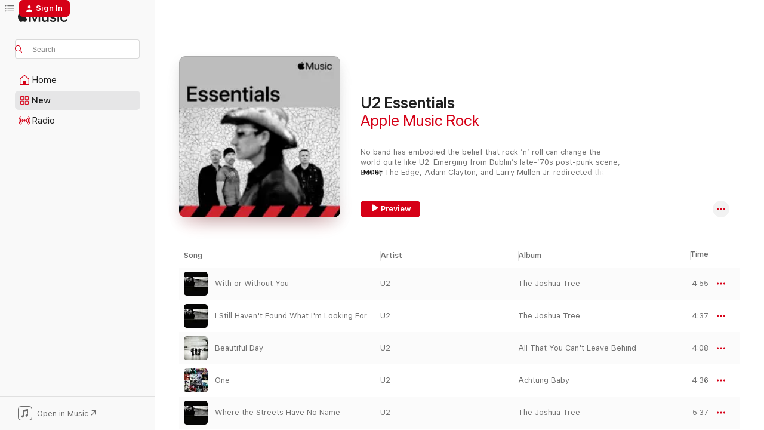

--- FILE ---
content_type: text/html
request_url: https://music.apple.com/us/playlist/u2-essentials/pl.da23b6fc30c94ef0b2bea14d869abbc5
body_size: 23158
content:
<!DOCTYPE html>
<html dir="ltr" lang="en-US">
    <head>
        <!-- prettier-ignore -->
        <meta charset="utf-8">
        <!-- prettier-ignore -->
        <meta http-equiv="X-UA-Compatible" content="IE=edge">
        <!-- prettier-ignore -->
        <meta
            name="viewport"
            content="width=device-width,initial-scale=1,interactive-widget=resizes-content"
        >
        <!-- prettier-ignore -->
        <meta name="applicable-device" content="pc,mobile">
        <!-- prettier-ignore -->
        <meta name="referrer" content="strict-origin">
        <!-- prettier-ignore -->
        <link
            rel="apple-touch-icon"
            sizes="180x180"
            href="/assets/favicon/favicon-180.png"
        >
        <!-- prettier-ignore -->
        <link
            rel="icon"
            type="image/png"
            sizes="32x32"
            href="/assets/favicon/favicon-32.png"
        >
        <!-- prettier-ignore -->
        <link
            rel="icon"
            type="image/png"
            sizes="16x16"
            href="/assets/favicon/favicon-16.png"
        >
        <!-- prettier-ignore -->
        <link
            rel="mask-icon"
            href="/assets/favicon/favicon.svg"
            color="#fa233b"
        >
        <!-- prettier-ignore -->
        <link rel="manifest" href="/manifest.json">

        <title>‎U2 Essentials - Playlist - Apple Music</title><!-- HEAD_svelte-1cypuwr_START --><link rel="preconnect" href="//www.apple.com/wss/fonts" crossorigin="anonymous"><link rel="stylesheet" href="//www.apple.com/wss/fonts?families=SF+Pro,v4%7CSF+Pro+Icons,v1&amp;display=swap" type="text/css" referrerpolicy="strict-origin-when-cross-origin"><!-- HEAD_svelte-1cypuwr_END --><!-- HEAD_svelte-eg3hvx_START -->    <meta name="description" content="Listen to the U2 Essentials playlist on Apple Music. 37 Songs. Duration: 2 hours 43 minutes."> <meta name="keywords" content="listen, U2 Essentials, Apple Music Rock, music, playlist, songs, streaming music, apple music"> <link rel="canonical" href="https://music.apple.com/us/playlist/u2-essentials/pl.da23b6fc30c94ef0b2bea14d869abbc5">   <link rel="alternate" type="application/json+oembed" href="https://music.apple.com/api/oembed?url=https%3A%2F%2Fmusic.apple.com%2Fus%2Fplaylist%2Fu2-essentials%2Fpl.da23b6fc30c94ef0b2bea14d869abbc5" title="U2 Essentials on Apple Music">  <meta name="al:ios:app_store_id" content="1108187390"> <meta name="al:ios:app_name" content="Apple Music"> <meta name="apple:content_id" content="pl.da23b6fc30c94ef0b2bea14d869abbc5"> <meta name="apple:title" content="U2 Essentials"> <meta name="apple:description" content="Listen to the U2 Essentials playlist on Apple Music. 37 Songs. Duration: 2 hours 43 minutes.">   <meta property="og:title" content="U2 Essentials on Apple Music"> <meta property="og:description" content="Playlist · 37 Songs"> <meta property="og:site_name" content="Apple Music - Web Player"> <meta property="og:url" content="https://music.apple.com/us/playlist/u2-essentials/pl.da23b6fc30c94ef0b2bea14d869abbc5"> <meta property="og:image" content="https://is1-ssl.mzstatic.com/image/thumb/AMCArtistImages221/v4/8b/ce/d0/8bced093-1625-4d8d-d1fb-46edf19bf6ac/d03d21ce-16d2-4efc-8b8d-0307bef5d13a_ami-identity-f8d278eb0d578250c38d8a8439af325f-2024-09-30T10-31-27.500Z_cropped.png/1200x630SC.FPESS04-60.jpg?l=en-US"> <meta property="og:image:secure_url" content="https://is1-ssl.mzstatic.com/image/thumb/AMCArtistImages221/v4/8b/ce/d0/8bced093-1625-4d8d-d1fb-46edf19bf6ac/d03d21ce-16d2-4efc-8b8d-0307bef5d13a_ami-identity-f8d278eb0d578250c38d8a8439af325f-2024-09-30T10-31-27.500Z_cropped.png/1200x630SC.FPESS04-60.jpg?l=en-US"> <meta property="og:image:alt" content="U2 Essentials on Apple Music"> <meta property="og:image:width" content="1200"> <meta property="og:image:height" content="630"> <meta property="og:image:type" content="image/jpg"> <meta property="og:type" content="music.playlist"> <meta property="og:locale" content="en_US">  <meta property="music:song_count" content="37"> <meta property="music:song" content="https://music.apple.com/us/song/with-or-without-you/1443155645"> <meta property="music:song:preview_url:secure_url" content="https://music.apple.com/us/song/with-or-without-you/1443155645">  <meta property="music:song:duration" content="PT4M55S"> <meta property="music:song:track" content="1">  <meta property="music:song" content="https://music.apple.com/us/song/i-still-havent-found-what-im-looking-for/1443155644"> <meta property="music:song:preview_url:secure_url" content="https://music.apple.com/us/song/i-still-havent-found-what-im-looking-for/1443155644">  <meta property="music:song:duration" content="PT4M37S"> <meta property="music:song:track" content="2">  <meta property="music:song" content="https://music.apple.com/us/song/beautiful-day/1443100723"> <meta property="music:song:preview_url:secure_url" content="https://music.apple.com/us/song/beautiful-day/1443100723">  <meta property="music:song:duration" content="PT4M8S"> <meta property="music:song:track" content="3">  <meta property="music:song" content="https://music.apple.com/us/song/one/1443063492"> <meta property="music:song:preview_url:secure_url" content="https://music.apple.com/us/song/one/1443063492">  <meta property="music:song:duration" content="PT4M36S"> <meta property="music:song:track" content="4">  <meta property="music:song" content="https://music.apple.com/us/song/where-the-streets-have-no-name/1443155640"> <meta property="music:song:preview_url:secure_url" content="https://music.apple.com/us/song/where-the-streets-have-no-name/1443155640">  <meta property="music:song:duration" content="PT5M37S"> <meta property="music:song:track" content="5">  <meta property="music:song" content="https://music.apple.com/us/song/pride-in-the-name-of-love/1443184298"> <meta property="music:song:preview_url:secure_url" content="https://music.apple.com/us/song/pride-in-the-name-of-love/1443184298">  <meta property="music:song:duration" content="PT3M50S"> <meta property="music:song:track" content="6">  <meta property="music:song" content="https://music.apple.com/us/song/sunday-bloody-sunday/1440894523"> <meta property="music:song:preview_url:secure_url" content="https://music.apple.com/us/song/sunday-bloody-sunday/1440894523">  <meta property="music:song:duration" content="PT4M39S"> <meta property="music:song:track" content="7">  <meta property="music:song" content="https://music.apple.com/us/song/mysterious-ways/1443063767"> <meta property="music:song:preview_url:secure_url" content="https://music.apple.com/us/song/mysterious-ways/1443063767">  <meta property="music:song:duration" content="PT4M3S"> <meta property="music:song:track" content="8">  <meta property="music:song" content="https://music.apple.com/us/song/new-years-day/1440894548"> <meta property="music:song:preview_url:secure_url" content="https://music.apple.com/us/song/new-years-day/1440894548">  <meta property="music:song:duration" content="PT5M35S"> <meta property="music:song:track" content="9">  <meta property="music:song" content="https://music.apple.com/us/song/desire/1442802183"> <meta property="music:song:preview_url:secure_url" content="https://music.apple.com/us/song/desire/1442802183">  <meta property="music:song:duration" content="PT2M58S"> <meta property="music:song:track" content="10">  <meta property="music:song" content="https://music.apple.com/us/song/vertigo-remastered-2024/1769438582"> <meta property="music:song:preview_url:secure_url" content="https://music.apple.com/us/song/vertigo-remastered-2024/1769438582">  <meta property="music:song:duration" content="PT3M14S"> <meta property="music:song:track" content="11">  <meta property="music:song" content="https://music.apple.com/us/song/every-breaking-wave/1444749997"> <meta property="music:song:preview_url:secure_url" content="https://music.apple.com/us/song/every-breaking-wave/1444749997">  <meta property="music:song:duration" content="PT4M12S"> <meta property="music:song:track" content="12">  <meta property="music:song" content="https://music.apple.com/us/song/all-i-want-is-you/1442802994"> <meta property="music:song:preview_url:secure_url" content="https://music.apple.com/us/song/all-i-want-is-you/1442802994">  <meta property="music:song:duration" content="PT6M30S"> <meta property="music:song:track" content="13">  <meta property="music:song" content="https://music.apple.com/us/song/stuck-in-a-moment-you-cant-get-out-of/1443100748"> <meta property="music:song:preview_url:secure_url" content="https://music.apple.com/us/song/stuck-in-a-moment-you-cant-get-out-of/1443100748">  <meta property="music:song:duration" content="PT4M32S"> <meta property="music:song:track" content="14">  <meta property="music:song" content="https://music.apple.com/us/song/angel-of-harlem/1442802624"> <meta property="music:song:preview_url:secure_url" content="https://music.apple.com/us/song/angel-of-harlem/1442802624">  <meta property="music:song:duration" content="PT3M48S"> <meta property="music:song:track" content="15">  <meta property="music:song" content="https://music.apple.com/us/song/i-will-follow/1443189106"> <meta property="music:song:preview_url:secure_url" content="https://music.apple.com/us/song/i-will-follow/1443189106">  <meta property="music:song:duration" content="PT3M37S"> <meta property="music:song:track" content="16">  <meta property="music:song" content="https://music.apple.com/us/song/bullet-the-blue-sky/1443155647"> <meta property="music:song:preview_url:secure_url" content="https://music.apple.com/us/song/bullet-the-blue-sky/1443155647">  <meta property="music:song:duration" content="PT4M31S"> <meta property="music:song:track" content="17">  <meta property="music:song" content="https://music.apple.com/us/song/elevation/1443101011"> <meta property="music:song:preview_url:secure_url" content="https://music.apple.com/us/song/elevation/1443101011">  <meta property="music:song:duration" content="PT3M47S"> <meta property="music:song:track" content="18">  <meta property="music:song" content="https://music.apple.com/us/song/city-of-blinding-lights-remastered-2024/1769438587"> <meta property="music:song:preview_url:secure_url" content="https://music.apple.com/us/song/city-of-blinding-lights-remastered-2024/1769438587">  <meta property="music:song:duration" content="PT5M47S"> <meta property="music:song:track" content="19">  <meta property="music:song" content="https://music.apple.com/us/song/bad/1443184563"> <meta property="music:song:preview_url:secure_url" content="https://music.apple.com/us/song/bad/1443184563">  <meta property="music:song:duration" content="PT6M8S"> <meta property="music:song:track" content="20">  <meta property="music:song" content="https://music.apple.com/us/song/running-to-stand-still/1443155649"> <meta property="music:song:preview_url:secure_url" content="https://music.apple.com/us/song/running-to-stand-still/1443155649">  <meta property="music:song:duration" content="PT4M17S"> <meta property="music:song:track" content="21">  <meta property="music:song" content="https://music.apple.com/us/song/happiness/1769439104"> <meta property="music:song:preview_url:secure_url" content="https://music.apple.com/us/song/happiness/1769439104">  <meta property="music:song:duration" content="PT4M29S"> <meta property="music:song:track" content="22">  <meta property="music:song" content="https://music.apple.com/us/song/when-love-comes-to-town/1442802631"> <meta property="music:song:preview_url:secure_url" content="https://music.apple.com/us/song/when-love-comes-to-town/1442802631">  <meta property="music:song:duration" content="PT4M15S"> <meta property="music:song:track" content="23">  <meta property="music:song" content="https://music.apple.com/us/song/the-unforgettable-fire/1443184549"> <meta property="music:song:preview_url:secure_url" content="https://music.apple.com/us/song/the-unforgettable-fire/1443184549">  <meta property="music:song:duration" content="PT4M55S"> <meta property="music:song:track" content="24">  <meta property="music:song" content="https://music.apple.com/us/song/even-better-than-the-real-thing/1443063243"> <meta property="music:song:preview_url:secure_url" content="https://music.apple.com/us/song/even-better-than-the-real-thing/1443063243">  <meta property="music:song:duration" content="PT3M41S"> <meta property="music:song:track" content="25">  <meta property="music:song" content="https://music.apple.com/us/song/whos-gonna-ride-your-wild-horses/1443063517"> <meta property="music:song:preview_url:secure_url" content="https://music.apple.com/us/song/whos-gonna-ride-your-wild-horses/1443063517">  <meta property="music:song:duration" content="PT5M16S"> <meta property="music:song:track" content="26">  <meta property="music:song" content="https://music.apple.com/us/song/gloria/1443144594"> <meta property="music:song:preview_url:secure_url" content="https://music.apple.com/us/song/gloria/1443144594">  <meta property="music:song:duration" content="PT4M12S"> <meta property="music:song:track" content="27">  <meta property="music:song" content="https://music.apple.com/us/song/two-hearts-beat-as-one/1440894676"> <meta property="music:song:preview_url:secure_url" content="https://music.apple.com/us/song/two-hearts-beat-as-one/1440894676">  <meta property="music:song:duration" content="PT4M3S"> <meta property="music:song:track" content="28">  <meta property="music:song" content="https://music.apple.com/us/song/numb/1442968376"> <meta property="music:song:preview_url:secure_url" content="https://music.apple.com/us/song/numb/1442968376">  <meta property="music:song:duration" content="PT4M20S"> <meta property="music:song:track" content="29">  <meta property="music:song" content="https://music.apple.com/us/song/california-there-is-no-end-to-love/1444749999"> <meta property="music:song:preview_url:secure_url" content="https://music.apple.com/us/song/california-there-is-no-end-to-love/1444749999">  <meta property="music:song:duration" content="PT3M59S"> <meta property="music:song:track" content="30">  <meta property="music:song" content="https://music.apple.com/us/song/staring-at-the-sun/1442904549"> <meta property="music:song:preview_url:secure_url" content="https://music.apple.com/us/song/staring-at-the-sun/1442904549">  <meta property="music:song:duration" content="PT4M36S"> <meta property="music:song:track" content="31">  <meta property="music:song" content="https://music.apple.com/us/song/sweetest-thing/1440882434"> <meta property="music:song:preview_url:secure_url" content="https://music.apple.com/us/song/sweetest-thing/1440882434">  <meta property="music:song:duration" content="PT3M2S"> <meta property="music:song:track" content="32">  <meta property="music:song" content="https://music.apple.com/us/song/stay-faraway-so-close/1442968385"> <meta property="music:song:preview_url:secure_url" content="https://music.apple.com/us/song/stay-faraway-so-close/1442968385">  <meta property="music:song:duration" content="PT4M58S"> <meta property="music:song:track" content="33">  <meta property="music:song" content="https://music.apple.com/us/song/atomic-city/1709037820"> <meta property="music:song:preview_url:secure_url" content="https://music.apple.com/us/song/atomic-city/1709037820">  <meta property="music:song:duration" content="PT3M30S"> <meta property="music:song:track" content="34">  <meta property="music:song" content="https://music.apple.com/us/song/walk-on/1443101089"> <meta property="music:song:preview_url:secure_url" content="https://music.apple.com/us/song/walk-on/1443101089">  <meta property="music:song:duration" content="PT4M56S"> <meta property="music:song:track" content="35">  <meta property="music:song" content="https://music.apple.com/us/song/youre-the-best-thing-about-me/1443185945"> <meta property="music:song:preview_url:secure_url" content="https://music.apple.com/us/song/youre-the-best-thing-about-me/1443185945">  <meta property="music:song:duration" content="PT3M45S"> <meta property="music:song:track" content="36">  <meta property="music:song" content="https://music.apple.com/us/song/your-song-saved-my-life-from-sing-2/1592745689"> <meta property="music:song:preview_url:secure_url" content="https://music.apple.com/us/song/your-song-saved-my-life-from-sing-2/1592745689">  <meta property="music:song:duration" content="PT3M31S"> <meta property="music:song:track" content="37">       <meta name="twitter:title" content="U2 Essentials on Apple Music"> <meta name="twitter:description" content="Playlist · 37 Songs"> <meta name="twitter:site" content="@AppleMusic"> <meta name="twitter:image" content="https://is1-ssl.mzstatic.com/image/thumb/AMCArtistImages221/v4/8b/ce/d0/8bced093-1625-4d8d-d1fb-46edf19bf6ac/d03d21ce-16d2-4efc-8b8d-0307bef5d13a_ami-identity-f8d278eb0d578250c38d8a8439af325f-2024-09-30T10-31-27.500Z_cropped.png/1200x600SC.FPESS04-60.jpg?l=en-US"> <meta name="twitter:image:alt" content="U2 Essentials on Apple Music"> <meta name="twitter:card" content="summary_large_image">       <!-- HTML_TAG_START -->
                <script id=schema:music-playlist type="application/ld+json">
                    {"@context":"http://schema.org","@type":"MusicPlaylist","name":"U2 Essentials","description":"Listen to the U2 Essentials playlist on Apple Music. 37 Songs. Duration: 2 hours 43 minutes.","datePublished":"2025-05-28T03:36:05Z","numTracks":37,"author":{"@type":"Person","name":"Apple Music Rock"},"offers":{"@type":"Offer","category":"free"},"track":[{"@type":"MusicRecording","name":"With or Without You","url":"https://music.apple.com/us/song/with-or-without-you/1443155645","duration":"PT4M55S","offers":{"@type":"Offer","category":"free","price":0},"audio":{"@type":"AudioObject","potentialAction":{"@type":"ListenAction","expectsAcceptanceOf":{"@type":"Offer","category":"free"},"target":{"@type":"EntryPoint","actionPlatform":"https://music.apple.com/us/song/with-or-without-you/1443155645"}},"name":"With or Without You","duration":"PT4M55S","thumbnailUrl":"https://is1-ssl.mzstatic.com/image/thumb/Music115/v4/8f/e2/c3/8fe2c384-f6cb-9af7-371d-2b6a9b204e59/17UMGIM79292.rgb.jpg/1200x630bb.jpg"}},{"@type":"MusicRecording","name":"I Still Haven't Found What I'm Looking For","url":"https://music.apple.com/us/song/i-still-havent-found-what-im-looking-for/1443155644","duration":"PT4M37S","offers":{"@type":"Offer","category":"free","price":0},"audio":{"@type":"AudioObject","potentialAction":{"@type":"ListenAction","expectsAcceptanceOf":{"@type":"Offer","category":"free"},"target":{"@type":"EntryPoint","actionPlatform":"https://music.apple.com/us/song/i-still-havent-found-what-im-looking-for/1443155644"}},"name":"I Still Haven't Found What I'm Looking For","duration":"PT4M37S","thumbnailUrl":"https://is1-ssl.mzstatic.com/image/thumb/Music115/v4/8f/e2/c3/8fe2c384-f6cb-9af7-371d-2b6a9b204e59/17UMGIM79292.rgb.jpg/1200x630bb.jpg"}},{"@type":"MusicRecording","name":"Beautiful Day","url":"https://music.apple.com/us/song/beautiful-day/1443100723","duration":"PT4M8S","offers":{"@type":"Offer","category":"free","price":0},"audio":{"@type":"AudioObject","potentialAction":{"@type":"ListenAction","expectsAcceptanceOf":{"@type":"Offer","category":"free"},"target":{"@type":"EntryPoint","actionPlatform":"https://music.apple.com/us/song/beautiful-day/1443100723"}},"name":"Beautiful Day","duration":"PT4M8S","thumbnailUrl":"https://is1-ssl.mzstatic.com/image/thumb/Music211/v4/05/78/89/0578893b-9dac-d88a-ee9b-3c42ac40b6a0/17UMGIM95495.rgb.jpg/1200x630bb.jpg"}},{"@type":"MusicRecording","name":"One","url":"https://music.apple.com/us/song/one/1443063492","duration":"PT4M36S","offers":{"@type":"Offer","category":"free","price":0},"audio":{"@type":"AudioObject","potentialAction":{"@type":"ListenAction","expectsAcceptanceOf":{"@type":"Offer","category":"free"},"target":{"@type":"EntryPoint","actionPlatform":"https://music.apple.com/us/song/one/1443063492"}},"name":"One","duration":"PT4M36S","thumbnailUrl":"https://is1-ssl.mzstatic.com/image/thumb/Music116/v4/fe/5e/4f/fe5e4f79-c74f-c39e-39dc-4c8a952b9665/17UMGIM98829.rgb.jpg/1200x630bb.jpg"}},{"@type":"MusicRecording","name":"Where the Streets Have No Name","url":"https://music.apple.com/us/song/where-the-streets-have-no-name/1443155640","duration":"PT5M37S","offers":{"@type":"Offer","category":"free","price":0},"audio":{"@type":"AudioObject","potentialAction":{"@type":"ListenAction","expectsAcceptanceOf":{"@type":"Offer","category":"free"},"target":{"@type":"EntryPoint","actionPlatform":"https://music.apple.com/us/song/where-the-streets-have-no-name/1443155640"}},"name":"Where the Streets Have No Name","duration":"PT5M37S","thumbnailUrl":"https://is1-ssl.mzstatic.com/image/thumb/Music115/v4/8f/e2/c3/8fe2c384-f6cb-9af7-371d-2b6a9b204e59/17UMGIM79292.rgb.jpg/1200x630bb.jpg"}},{"@type":"MusicRecording","name":"Pride (In the Name of Love)","url":"https://music.apple.com/us/song/pride-in-the-name-of-love/1443184298","duration":"PT3M50S","offers":{"@type":"Offer","category":"free","price":0},"audio":{"@type":"AudioObject","potentialAction":{"@type":"ListenAction","expectsAcceptanceOf":{"@type":"Offer","category":"free"},"target":{"@type":"EntryPoint","actionPlatform":"https://music.apple.com/us/song/pride-in-the-name-of-love/1443184298"}},"name":"Pride (In the Name of Love)","duration":"PT3M50S","thumbnailUrl":"https://is1-ssl.mzstatic.com/image/thumb/Music211/v4/40/45/51/40455196-536d-d9a2-c8a7-4129ce944a67/17UMGIM94892.rgb.jpg/1200x630bb.jpg"}},{"@type":"MusicRecording","name":"Sunday Bloody Sunday","url":"https://music.apple.com/us/song/sunday-bloody-sunday/1440894523","duration":"PT4M39S","offers":{"@type":"Offer","category":"free","price":0},"audio":{"@type":"AudioObject","potentialAction":{"@type":"ListenAction","expectsAcceptanceOf":{"@type":"Offer","category":"free"},"target":{"@type":"EntryPoint","actionPlatform":"https://music.apple.com/us/song/sunday-bloody-sunday/1440894523"}},"name":"Sunday Bloody Sunday","duration":"PT4M39S","thumbnailUrl":"https://is1-ssl.mzstatic.com/image/thumb/Music221/v4/6b/0a/0d/6b0a0d5b-2831-06e9-3471-3befad197c1d/17UMGIM87714.rgb.jpg/1200x630bb.jpg"}},{"@type":"MusicRecording","name":"Mysterious Ways","url":"https://music.apple.com/us/song/mysterious-ways/1443063767","duration":"PT4M3S","offers":{"@type":"Offer","category":"free","price":0},"audio":{"@type":"AudioObject","potentialAction":{"@type":"ListenAction","expectsAcceptanceOf":{"@type":"Offer","category":"free"},"target":{"@type":"EntryPoint","actionPlatform":"https://music.apple.com/us/song/mysterious-ways/1443063767"}},"name":"Mysterious Ways","duration":"PT4M3S","thumbnailUrl":"https://is1-ssl.mzstatic.com/image/thumb/Music116/v4/fe/5e/4f/fe5e4f79-c74f-c39e-39dc-4c8a952b9665/17UMGIM98829.rgb.jpg/1200x630bb.jpg"}},{"@type":"MusicRecording","name":"New Year's Day","url":"https://music.apple.com/us/song/new-years-day/1440894548","duration":"PT5M35S","offers":{"@type":"Offer","category":"free","price":0},"audio":{"@type":"AudioObject","potentialAction":{"@type":"ListenAction","expectsAcceptanceOf":{"@type":"Offer","category":"free"},"target":{"@type":"EntryPoint","actionPlatform":"https://music.apple.com/us/song/new-years-day/1440894548"}},"name":"New Year's Day","duration":"PT5M35S","thumbnailUrl":"https://is1-ssl.mzstatic.com/image/thumb/Music221/v4/6b/0a/0d/6b0a0d5b-2831-06e9-3471-3befad197c1d/17UMGIM87714.rgb.jpg/1200x630bb.jpg"}},{"@type":"MusicRecording","name":"Desire","url":"https://music.apple.com/us/song/desire/1442802183","duration":"PT2M58S","offers":{"@type":"Offer","category":"free","price":0},"audio":{"@type":"AudioObject","potentialAction":{"@type":"ListenAction","expectsAcceptanceOf":{"@type":"Offer","category":"free"},"target":{"@type":"EntryPoint","actionPlatform":"https://music.apple.com/us/song/desire/1442802183"}},"name":"Desire","duration":"PT2M58S","thumbnailUrl":"https://is1-ssl.mzstatic.com/image/thumb/Music221/v4/b8/95/5e/b8955e8b-6993-2404-4ea5-442119be149c/17UMGIM95505.rgb.jpg/1200x630bb.jpg"}},{"@type":"MusicRecording","name":"Vertigo (Remastered 2024)","url":"https://music.apple.com/us/song/vertigo-remastered-2024/1769438582","duration":"PT3M14S","offers":{"@type":"Offer","category":"free","price":0},"audio":{"@type":"AudioObject","potentialAction":{"@type":"ListenAction","expectsAcceptanceOf":{"@type":"Offer","category":"free"},"target":{"@type":"EntryPoint","actionPlatform":"https://music.apple.com/us/song/vertigo-remastered-2024/1769438582"}},"name":"Vertigo (Remastered 2024)","duration":"PT3M14S","thumbnailUrl":"https://is1-ssl.mzstatic.com/image/thumb/Music221/v4/57/87/cd/5787cd8f-14fc-a280-de46-bdcd6d5b1ee3/24UMGIM96291.rgb.jpg/1200x630bb.jpg"}},{"@type":"MusicRecording","name":"Every Breaking Wave","url":"https://music.apple.com/us/song/every-breaking-wave/1444749997","duration":"PT4M12S","offers":{"@type":"Offer","category":"free","price":0},"audio":{"@type":"AudioObject","potentialAction":{"@type":"ListenAction","expectsAcceptanceOf":{"@type":"Offer","category":"free"},"target":{"@type":"EntryPoint","actionPlatform":"https://music.apple.com/us/song/every-breaking-wave/1444749997"}},"name":"Every Breaking Wave","duration":"PT4M12S","thumbnailUrl":"https://is1-ssl.mzstatic.com/image/thumb/Music211/v4/db/70/bb/db70bb36-3580-38c6-81b3-f41ef436e50b/17UMGIM94907.rgb.jpg/1200x630bb.jpg"}},{"@type":"MusicRecording","name":"All I Want Is You","url":"https://music.apple.com/us/song/all-i-want-is-you/1442802994","duration":"PT6M30S","offers":{"@type":"Offer","category":"free","price":0},"audio":{"@type":"AudioObject","potentialAction":{"@type":"ListenAction","expectsAcceptanceOf":{"@type":"Offer","category":"free"},"target":{"@type":"EntryPoint","actionPlatform":"https://music.apple.com/us/song/all-i-want-is-you/1442802994"}},"name":"All I Want Is You","duration":"PT6M30S","thumbnailUrl":"https://is1-ssl.mzstatic.com/image/thumb/Music221/v4/b8/95/5e/b8955e8b-6993-2404-4ea5-442119be149c/17UMGIM95505.rgb.jpg/1200x630bb.jpg"}},{"@type":"MusicRecording","name":"Stuck In a Moment You Can't Get Out Of","url":"https://music.apple.com/us/song/stuck-in-a-moment-you-cant-get-out-of/1443100748","duration":"PT4M32S","offers":{"@type":"Offer","category":"free","price":0},"audio":{"@type":"AudioObject","potentialAction":{"@type":"ListenAction","expectsAcceptanceOf":{"@type":"Offer","category":"free"},"target":{"@type":"EntryPoint","actionPlatform":"https://music.apple.com/us/song/stuck-in-a-moment-you-cant-get-out-of/1443100748"}},"name":"Stuck In a Moment You Can't Get Out Of","duration":"PT4M32S","thumbnailUrl":"https://is1-ssl.mzstatic.com/image/thumb/Music211/v4/05/78/89/0578893b-9dac-d88a-ee9b-3c42ac40b6a0/17UMGIM95495.rgb.jpg/1200x630bb.jpg"}},{"@type":"MusicRecording","name":"Angel of Harlem","url":"https://music.apple.com/us/song/angel-of-harlem/1442802624","duration":"PT3M48S","offers":{"@type":"Offer","category":"free","price":0},"audio":{"@type":"AudioObject","potentialAction":{"@type":"ListenAction","expectsAcceptanceOf":{"@type":"Offer","category":"free"},"target":{"@type":"EntryPoint","actionPlatform":"https://music.apple.com/us/song/angel-of-harlem/1442802624"}},"name":"Angel of Harlem","duration":"PT3M48S","thumbnailUrl":"https://is1-ssl.mzstatic.com/image/thumb/Music221/v4/b8/95/5e/b8955e8b-6993-2404-4ea5-442119be149c/17UMGIM95505.rgb.jpg/1200x630bb.jpg"}},{"@type":"MusicRecording","name":"I Will Follow","url":"https://music.apple.com/us/song/i-will-follow/1443189106","duration":"PT3M37S","offers":{"@type":"Offer","category":"free","price":0},"audio":{"@type":"AudioObject","potentialAction":{"@type":"ListenAction","expectsAcceptanceOf":{"@type":"Offer","category":"free"},"target":{"@type":"EntryPoint","actionPlatform":"https://music.apple.com/us/song/i-will-follow/1443189106"}},"name":"I Will Follow","duration":"PT3M37S","thumbnailUrl":"https://is1-ssl.mzstatic.com/image/thumb/Music211/v4/a7/14/8b/a7148bb0-e047-c071-86e1-c0ef502b28a2/17UMGIM90292.rgb.jpg/1200x630bb.jpg"}},{"@type":"MusicRecording","name":"Bullet the Blue Sky","url":"https://music.apple.com/us/song/bullet-the-blue-sky/1443155647","duration":"PT4M31S","offers":{"@type":"Offer","category":"free","price":0},"audio":{"@type":"AudioObject","potentialAction":{"@type":"ListenAction","expectsAcceptanceOf":{"@type":"Offer","category":"free"},"target":{"@type":"EntryPoint","actionPlatform":"https://music.apple.com/us/song/bullet-the-blue-sky/1443155647"}},"name":"Bullet the Blue Sky","duration":"PT4M31S","thumbnailUrl":"https://is1-ssl.mzstatic.com/image/thumb/Music115/v4/8f/e2/c3/8fe2c384-f6cb-9af7-371d-2b6a9b204e59/17UMGIM79292.rgb.jpg/1200x630bb.jpg"}},{"@type":"MusicRecording","name":"Elevation","url":"https://music.apple.com/us/song/elevation/1443101011","duration":"PT3M47S","offers":{"@type":"Offer","category":"free","price":0},"audio":{"@type":"AudioObject","potentialAction":{"@type":"ListenAction","expectsAcceptanceOf":{"@type":"Offer","category":"free"},"target":{"@type":"EntryPoint","actionPlatform":"https://music.apple.com/us/song/elevation/1443101011"}},"name":"Elevation","duration":"PT3M47S","thumbnailUrl":"https://is1-ssl.mzstatic.com/image/thumb/Music211/v4/05/78/89/0578893b-9dac-d88a-ee9b-3c42ac40b6a0/17UMGIM95495.rgb.jpg/1200x630bb.jpg"}},{"@type":"MusicRecording","name":"City Of Blinding Lights (Remastered 2024)","url":"https://music.apple.com/us/song/city-of-blinding-lights-remastered-2024/1769438587","duration":"PT5M47S","offers":{"@type":"Offer","category":"free","price":0},"audio":{"@type":"AudioObject","potentialAction":{"@type":"ListenAction","expectsAcceptanceOf":{"@type":"Offer","category":"free"},"target":{"@type":"EntryPoint","actionPlatform":"https://music.apple.com/us/song/city-of-blinding-lights-remastered-2024/1769438587"}},"name":"City Of Blinding Lights (Remastered 2024)","duration":"PT5M47S","thumbnailUrl":"https://is1-ssl.mzstatic.com/image/thumb/Music221/v4/57/87/cd/5787cd8f-14fc-a280-de46-bdcd6d5b1ee3/24UMGIM96291.rgb.jpg/1200x630bb.jpg"}},{"@type":"MusicRecording","name":"Bad","url":"https://music.apple.com/us/song/bad/1443184563","duration":"PT6M8S","offers":{"@type":"Offer","category":"free","price":0},"audio":{"@type":"AudioObject","potentialAction":{"@type":"ListenAction","expectsAcceptanceOf":{"@type":"Offer","category":"free"},"target":{"@type":"EntryPoint","actionPlatform":"https://music.apple.com/us/song/bad/1443184563"}},"name":"Bad","duration":"PT6M8S","thumbnailUrl":"https://is1-ssl.mzstatic.com/image/thumb/Music211/v4/40/45/51/40455196-536d-d9a2-c8a7-4129ce944a67/17UMGIM94892.rgb.jpg/1200x630bb.jpg"}},{"@type":"MusicRecording","name":"Running to Stand Still","url":"https://music.apple.com/us/song/running-to-stand-still/1443155649","duration":"PT4M17S","offers":{"@type":"Offer","category":"free","price":0},"audio":{"@type":"AudioObject","potentialAction":{"@type":"ListenAction","expectsAcceptanceOf":{"@type":"Offer","category":"free"},"target":{"@type":"EntryPoint","actionPlatform":"https://music.apple.com/us/song/running-to-stand-still/1443155649"}},"name":"Running to Stand Still","duration":"PT4M17S","thumbnailUrl":"https://is1-ssl.mzstatic.com/image/thumb/Music115/v4/8f/e2/c3/8fe2c384-f6cb-9af7-371d-2b6a9b204e59/17UMGIM79292.rgb.jpg/1200x630bb.jpg"}},{"@type":"MusicRecording","name":"Happiness","url":"https://music.apple.com/us/song/happiness/1769439104","duration":"PT4M29S","offers":{"@type":"Offer","category":"free","price":0},"audio":{"@type":"AudioObject","potentialAction":{"@type":"ListenAction","expectsAcceptanceOf":{"@type":"Offer","category":"free"},"target":{"@type":"EntryPoint","actionPlatform":"https://music.apple.com/us/song/happiness/1769439104"}},"name":"Happiness","duration":"PT4M29S","thumbnailUrl":"https://is1-ssl.mzstatic.com/image/thumb/Music211/v4/ec/8e/56/ec8e56b4-2fb8-d753-240f-d1535fbf6c1d/24UM1IM02957.rgb.jpg/1200x630bb.jpg"}},{"@type":"MusicRecording","name":"When Love Comes to Town","url":"https://music.apple.com/us/song/when-love-comes-to-town/1442802631","duration":"PT4M15S","offers":{"@type":"Offer","category":"free","price":0},"audio":{"@type":"AudioObject","potentialAction":{"@type":"ListenAction","expectsAcceptanceOf":{"@type":"Offer","category":"free"},"target":{"@type":"EntryPoint","actionPlatform":"https://music.apple.com/us/song/when-love-comes-to-town/1442802631"}},"name":"When Love Comes to Town","duration":"PT4M15S","thumbnailUrl":"https://is1-ssl.mzstatic.com/image/thumb/Music221/v4/b8/95/5e/b8955e8b-6993-2404-4ea5-442119be149c/17UMGIM95505.rgb.jpg/1200x630bb.jpg"}},{"@type":"MusicRecording","name":"The Unforgettable Fire","url":"https://music.apple.com/us/song/the-unforgettable-fire/1443184549","duration":"PT4M55S","offers":{"@type":"Offer","category":"free","price":0},"audio":{"@type":"AudioObject","potentialAction":{"@type":"ListenAction","expectsAcceptanceOf":{"@type":"Offer","category":"free"},"target":{"@type":"EntryPoint","actionPlatform":"https://music.apple.com/us/song/the-unforgettable-fire/1443184549"}},"name":"The Unforgettable Fire","duration":"PT4M55S","thumbnailUrl":"https://is1-ssl.mzstatic.com/image/thumb/Music211/v4/40/45/51/40455196-536d-d9a2-c8a7-4129ce944a67/17UMGIM94892.rgb.jpg/1200x630bb.jpg"}},{"@type":"MusicRecording","name":"Even Better Than the Real Thing","url":"https://music.apple.com/us/song/even-better-than-the-real-thing/1443063243","duration":"PT3M41S","offers":{"@type":"Offer","category":"free","price":0},"audio":{"@type":"AudioObject","potentialAction":{"@type":"ListenAction","expectsAcceptanceOf":{"@type":"Offer","category":"free"},"target":{"@type":"EntryPoint","actionPlatform":"https://music.apple.com/us/song/even-better-than-the-real-thing/1443063243"}},"name":"Even Better Than the Real Thing","duration":"PT3M41S","thumbnailUrl":"https://is1-ssl.mzstatic.com/image/thumb/Music116/v4/fe/5e/4f/fe5e4f79-c74f-c39e-39dc-4c8a952b9665/17UMGIM98829.rgb.jpg/1200x630bb.jpg"}},{"@type":"MusicRecording","name":"Who's Gonna Ride Your Wild Horses","url":"https://music.apple.com/us/song/whos-gonna-ride-your-wild-horses/1443063517","duration":"PT5M16S","offers":{"@type":"Offer","category":"free","price":0},"audio":{"@type":"AudioObject","potentialAction":{"@type":"ListenAction","expectsAcceptanceOf":{"@type":"Offer","category":"free"},"target":{"@type":"EntryPoint","actionPlatform":"https://music.apple.com/us/song/whos-gonna-ride-your-wild-horses/1443063517"}},"name":"Who's Gonna Ride Your Wild Horses","duration":"PT5M16S","thumbnailUrl":"https://is1-ssl.mzstatic.com/image/thumb/Music116/v4/fe/5e/4f/fe5e4f79-c74f-c39e-39dc-4c8a952b9665/17UMGIM98829.rgb.jpg/1200x630bb.jpg"}},{"@type":"MusicRecording","name":"Gloria","url":"https://music.apple.com/us/song/gloria/1443144594","duration":"PT4M12S","offers":{"@type":"Offer","category":"free","price":0},"audio":{"@type":"AudioObject","potentialAction":{"@type":"ListenAction","expectsAcceptanceOf":{"@type":"Offer","category":"free"},"target":{"@type":"EntryPoint","actionPlatform":"https://music.apple.com/us/song/gloria/1443144594"}},"name":"Gloria","duration":"PT4M12S","thumbnailUrl":"https://is1-ssl.mzstatic.com/image/thumb/Music221/v4/31/5d/42/315d42ce-adda-ed7d-f21b-307e00aec454/17UMGIM94891.rgb.jpg/1200x630bb.jpg"}},{"@type":"MusicRecording","name":"Two Hearts Beat As One","url":"https://music.apple.com/us/song/two-hearts-beat-as-one/1440894676","duration":"PT4M3S","offers":{"@type":"Offer","category":"free","price":0},"audio":{"@type":"AudioObject","potentialAction":{"@type":"ListenAction","expectsAcceptanceOf":{"@type":"Offer","category":"free"},"target":{"@type":"EntryPoint","actionPlatform":"https://music.apple.com/us/song/two-hearts-beat-as-one/1440894676"}},"name":"Two Hearts Beat As One","duration":"PT4M3S","thumbnailUrl":"https://is1-ssl.mzstatic.com/image/thumb/Music221/v4/6b/0a/0d/6b0a0d5b-2831-06e9-3471-3befad197c1d/17UMGIM87714.rgb.jpg/1200x630bb.jpg"}},{"@type":"MusicRecording","name":"Numb","url":"https://music.apple.com/us/song/numb/1442968376","duration":"PT4M20S","offers":{"@type":"Offer","category":"free","price":0},"audio":{"@type":"AudioObject","potentialAction":{"@type":"ListenAction","expectsAcceptanceOf":{"@type":"Offer","category":"free"},"target":{"@type":"EntryPoint","actionPlatform":"https://music.apple.com/us/song/numb/1442968376"}},"name":"Numb","duration":"PT4M20S","thumbnailUrl":"https://is1-ssl.mzstatic.com/image/thumb/Music221/v4/78/1e/55/781e55ac-b0e5-67f4-89c0-658325c3dafa/17UMGIM98832.rgb.jpg/1200x630bb.jpg"}},{"@type":"MusicRecording","name":"California (There Is No End to Love)","url":"https://music.apple.com/us/song/california-there-is-no-end-to-love/1444749999","duration":"PT3M59S","offers":{"@type":"Offer","category":"free","price":0},"audio":{"@type":"AudioObject","potentialAction":{"@type":"ListenAction","expectsAcceptanceOf":{"@type":"Offer","category":"free"},"target":{"@type":"EntryPoint","actionPlatform":"https://music.apple.com/us/song/california-there-is-no-end-to-love/1444749999"}},"name":"California (There Is No End to Love)","duration":"PT3M59S","thumbnailUrl":"https://is1-ssl.mzstatic.com/image/thumb/Music211/v4/db/70/bb/db70bb36-3580-38c6-81b3-f41ef436e50b/17UMGIM94907.rgb.jpg/1200x630bb.jpg"}},{"@type":"MusicRecording","name":"Staring at the Sun","url":"https://music.apple.com/us/song/staring-at-the-sun/1442904549","duration":"PT4M36S","offers":{"@type":"Offer","category":"free","price":0},"audio":{"@type":"AudioObject","potentialAction":{"@type":"ListenAction","expectsAcceptanceOf":{"@type":"Offer","category":"free"},"target":{"@type":"EntryPoint","actionPlatform":"https://music.apple.com/us/song/staring-at-the-sun/1442904549"}},"name":"Staring at the Sun","duration":"PT4M36S","thumbnailUrl":"https://is1-ssl.mzstatic.com/image/thumb/Music221/v4/81/5b/a7/815ba7da-d5ca-23fb-7177-7b391c82f514/17UMGIM95502.rgb.jpg/1200x630bb.jpg"}},{"@type":"MusicRecording","name":"Sweetest Thing","url":"https://music.apple.com/us/song/sweetest-thing/1440882434","duration":"PT3M2S","offers":{"@type":"Offer","category":"free","price":0},"audio":{"@type":"AudioObject","potentialAction":{"@type":"ListenAction","expectsAcceptanceOf":{"@type":"Offer","category":"free"},"target":{"@type":"EntryPoint","actionPlatform":"https://music.apple.com/us/song/sweetest-thing/1440882434"}},"name":"Sweetest Thing","duration":"PT3M2S","thumbnailUrl":"https://is1-ssl.mzstatic.com/image/thumb/Music125/v4/23/a7/46/23a746ab-5839-c17d-1513-291c81ce1649/17UMGIM84937.rgb.jpg/1200x630bb.jpg"}},{"@type":"MusicRecording","name":"Stay (Faraway, So Close!)","url":"https://music.apple.com/us/song/stay-faraway-so-close/1442968385","duration":"PT4M58S","offers":{"@type":"Offer","category":"free","price":0},"audio":{"@type":"AudioObject","potentialAction":{"@type":"ListenAction","expectsAcceptanceOf":{"@type":"Offer","category":"free"},"target":{"@type":"EntryPoint","actionPlatform":"https://music.apple.com/us/song/stay-faraway-so-close/1442968385"}},"name":"Stay (Faraway, So Close!)","duration":"PT4M58S","thumbnailUrl":"https://is1-ssl.mzstatic.com/image/thumb/Music221/v4/78/1e/55/781e55ac-b0e5-67f4-89c0-658325c3dafa/17UMGIM98832.rgb.jpg/1200x630bb.jpg"}},{"@type":"MusicRecording","name":"Atomic City","url":"https://music.apple.com/us/song/atomic-city/1709037820","duration":"PT3M30S","offers":{"@type":"Offer","category":"free","price":0},"audio":{"@type":"AudioObject","potentialAction":{"@type":"ListenAction","expectsAcceptanceOf":{"@type":"Offer","category":"free"},"target":{"@type":"EntryPoint","actionPlatform":"https://music.apple.com/us/song/atomic-city/1709037820"}},"name":"Atomic City","duration":"PT3M30S","thumbnailUrl":"https://is1-ssl.mzstatic.com/image/thumb/Music116/v4/e0/fc/5a/e0fc5aaf-9c23-1aa1-da26-d008b29d0de2/23UM1IM11661.rgb.jpg/1200x630bb.jpg"}},{"@type":"MusicRecording","name":"Walk On","url":"https://music.apple.com/us/song/walk-on/1443101089","duration":"PT4M56S","offers":{"@type":"Offer","category":"free","price":0},"audio":{"@type":"AudioObject","potentialAction":{"@type":"ListenAction","expectsAcceptanceOf":{"@type":"Offer","category":"free"},"target":{"@type":"EntryPoint","actionPlatform":"https://music.apple.com/us/song/walk-on/1443101089"}},"name":"Walk On","duration":"PT4M56S","thumbnailUrl":"https://is1-ssl.mzstatic.com/image/thumb/Music211/v4/05/78/89/0578893b-9dac-d88a-ee9b-3c42ac40b6a0/17UMGIM95495.rgb.jpg/1200x630bb.jpg"}},{"@type":"MusicRecording","name":"You're the Best Thing About Me","url":"https://music.apple.com/us/song/youre-the-best-thing-about-me/1443185945","duration":"PT3M45S","offers":{"@type":"Offer","category":"free","price":0},"audio":{"@type":"AudioObject","potentialAction":{"@type":"ListenAction","expectsAcceptanceOf":{"@type":"Offer","category":"free"},"target":{"@type":"EntryPoint","actionPlatform":"https://music.apple.com/us/song/youre-the-best-thing-about-me/1443185945"}},"name":"You're the Best Thing About Me","duration":"PT3M45S","thumbnailUrl":"https://is1-ssl.mzstatic.com/image/thumb/Music126/v4/3d/f2/79/3df2799d-cc39-d9c4-9e3a-7df4569971d0/17UM1IM23044.rgb.jpg/1200x630bb.jpg"}},{"@type":"MusicRecording","name":"Your Song Saved My Life (From Sing 2)","url":"https://music.apple.com/us/song/your-song-saved-my-life-from-sing-2/1592745689","duration":"PT3M31S","offers":{"@type":"Offer","category":"free","price":0},"audio":{"@type":"AudioObject","potentialAction":{"@type":"ListenAction","expectsAcceptanceOf":{"@type":"Offer","category":"free"},"target":{"@type":"EntryPoint","actionPlatform":"https://music.apple.com/us/song/your-song-saved-my-life-from-sing-2/1592745689"}},"name":"Your Song Saved My Life (From Sing 2)","duration":"PT3M31S","thumbnailUrl":"https://is1-ssl.mzstatic.com/image/thumb/Music126/v4/c2/d2/6d/c2d26dcf-7e1b-ed4c-f598-f8dcb42b0f75/21UM1IM35664.rgb.jpg/1200x630bb.jpg"}}],"url":"https://music.apple.com/us/playlist/u2-essentials/pl.da23b6fc30c94ef0b2bea14d869abbc5","potentialAction":{"@type":"ListenAction","expectsAcceptanceOf":{"@type":"Offer","category":"free"},"target":{"@type":"EntryPoint","actionPlatform":"https://music.apple.com/us/playlist/u2-essentials/pl.da23b6fc30c94ef0b2bea14d869abbc5"}}}
                </script>
                <!-- HTML_TAG_END -->    <!-- HEAD_svelte-eg3hvx_END -->
      <script type="module" crossorigin src="/assets/index~90a29058ba.js"></script>
      <link rel="stylesheet" href="/assets/index~fbf29d0525.css">
      <script type="module">import.meta.url;import("_").catch(()=>1);async function* g(){};window.__vite_is_modern_browser=true;</script>
      <script type="module">!function(){if(window.__vite_is_modern_browser)return;console.warn("vite: loading legacy chunks, syntax error above and the same error below should be ignored");var e=document.getElementById("vite-legacy-polyfill"),n=document.createElement("script");n.src=e.src,n.onload=function(){System.import(document.getElementById('vite-legacy-entry').getAttribute('data-src'))},document.body.appendChild(n)}();</script>
    </head>
    <body>
        
        <script
            async
            src="/includes/js-cdn/musickit/v3/amp/musickit.js"
        ></script>
        <script
            type="module"
            async
            src="/includes/js-cdn/musickit/v3/components/musickit-components/musickit-components.esm.js"
        ></script>
        <script
            nomodule
            async
            src="/includes/js-cdn/musickit/v3/components/musickit-components/musickit-components.js"
        ></script>
        <svg style="display: none" xmlns="http://www.w3.org/2000/svg">
            <symbol id="play-circle-fill" viewBox="0 0 60 60">
                <path
                    class="icon-circle-fill__circle"
                    fill="var(--iconCircleFillBG, transparent)"
                    d="M30 60c16.411 0 30-13.617 30-30C60 13.588 46.382 0 29.971 0 13.588 0 .001 13.588.001 30c0 16.383 13.617 30 30 30Z"
                />
                <path
                    fill="var(--iconFillArrow, var(--keyColor, black))"
                    d="M24.411 41.853c-1.41.853-3.028.177-3.028-1.294V19.47c0-1.44 1.735-2.058 3.028-1.294l17.265 10.235a1.89 1.89 0 0 1 0 3.265L24.411 41.853Z"
                />
            </symbol>
        </svg>
        <div class="body-container">
              <div class="app-container svelte-t3vj1e" data-testid="app-container">   <div class="header svelte-rjjbqs" data-testid="header"><nav data-testid="navigation" class="navigation svelte-13li0vp"><div class="navigation__header svelte-13li0vp"><div data-testid="logo" class="logo svelte-1o7dz8w"> <a aria-label="Apple Music" role="img" href="https://music.apple.com/us/home" class="svelte-1o7dz8w"><svg height="20" viewBox="0 0 83 20" width="83" xmlns="http://www.w3.org/2000/svg" class="logo" aria-hidden="true"><path d="M34.752 19.746V6.243h-.088l-5.433 13.503h-2.074L21.711 6.243h-.087v13.503h-2.548V1.399h3.235l5.833 14.621h.1l5.82-14.62h3.248v18.347h-2.56zm16.649 0h-2.586v-2.263h-.062c-.725 1.602-2.061 2.504-4.072 2.504-2.86 0-4.61-1.894-4.61-4.958V6.37h2.698v8.125c0 2.034.95 3.127 2.81 3.127 1.95 0 3.124-1.373 3.124-3.458V6.37H51.4v13.376zm7.394-13.618c3.06 0 5.046 1.73 5.134 4.196h-2.536c-.15-1.296-1.087-2.11-2.598-2.11-1.462 0-2.436.724-2.436 1.793 0 .839.6 1.41 2.023 1.741l2.136.496c2.686.636 3.71 1.704 3.71 3.636 0 2.442-2.236 4.12-5.333 4.12-3.285 0-5.26-1.64-5.509-4.183h2.673c.25 1.398 1.187 2.085 2.836 2.085 1.623 0 2.623-.687 2.623-1.78 0-.865-.487-1.373-1.924-1.704l-2.136-.508c-2.498-.585-3.735-1.806-3.735-3.75 0-2.391 2.049-4.032 5.072-4.032zM66.1 2.836c0-.878.7-1.577 1.561-1.577.862 0 1.55.7 1.55 1.577 0 .864-.688 1.576-1.55 1.576a1.573 1.573 0 0 1-1.56-1.576zm.212 3.534h2.698v13.376h-2.698zm14.089 4.603c-.275-1.424-1.324-2.556-3.085-2.556-2.086 0-3.46 1.767-3.46 4.64 0 2.938 1.386 4.642 3.485 4.642 1.66 0 2.748-.928 3.06-2.48H83C82.713 18.067 80.477 20 77.317 20c-3.76 0-6.208-2.62-6.208-6.942 0-4.247 2.448-6.93 6.183-6.93 3.385 0 5.446 2.213 5.683 4.845h-2.573zM10.824 3.189c-.698.834-1.805 1.496-2.913 1.398-.145-1.128.41-2.33 1.036-3.065C9.644.662 10.848.05 11.835 0c.121 1.178-.336 2.33-1.01 3.19zm.999 1.619c.624.049 2.425.244 3.578 1.98-.096.074-2.137 1.272-2.113 3.79.024 3.01 2.593 4.012 2.617 4.037-.024.074-.407 1.419-1.344 2.812-.817 1.224-1.657 2.422-3.002 2.447-1.297.024-1.73-.783-3.218-.783-1.489 0-1.97.758-3.194.807-1.297.048-2.28-1.297-3.097-2.52C.368 14.908-.904 10.408.825 7.375c.84-1.516 2.377-2.47 4.034-2.495 1.273-.023 2.45.857 3.218.857.769 0 2.137-1.027 3.746-.93z"></path></svg></a>   </div> <div class="search-input-wrapper svelte-nrtdem" data-testid="search-input"><div data-testid="amp-search-input" aria-controls="search-suggestions" aria-expanded="false" aria-haspopup="listbox" aria-owns="search-suggestions" class="search-input-container svelte-rg26q6" tabindex="-1" role=""><div class="flex-container svelte-rg26q6"><form id="search-input-form" class="svelte-rg26q6"><svg height="16" width="16" viewBox="0 0 16 16" class="search-svg" aria-hidden="true"><path d="M11.87 10.835c.018.015.035.03.051.047l3.864 3.863a.735.735 0 1 1-1.04 1.04l-3.863-3.864a.744.744 0 0 1-.047-.051 6.667 6.667 0 1 1 1.035-1.035zM6.667 12a5.333 5.333 0 1 0 0-10.667 5.333 5.333 0 0 0 0 10.667z"></path></svg> <input aria-autocomplete="list" aria-multiline="false" aria-controls="search-suggestions" placeholder="Search" spellcheck="false" autocomplete="off" autocorrect="off" autocapitalize="off" type="text" inputmode="search" class="search-input__text-field svelte-rg26q6" data-testid="search-input__text-field"></form> </div> <div data-testid="search-scope-bar"></div>   </div> </div></div> <div data-testid="navigation-content" class="navigation__content svelte-13li0vp" id="navigation" aria-hidden="false"><div class="navigation__scrollable-container svelte-13li0vp"><div data-testid="navigation-items-primary" class="navigation-items navigation-items--primary svelte-ng61m8"> <ul class="navigation-items__list svelte-ng61m8">  <li class="navigation-item navigation-item__home svelte-1a5yt87" aria-selected="false" data-testid="navigation-item"> <a href="https://music.apple.com/us/home" class="navigation-item__link svelte-1a5yt87" role="button" data-testid="home" aria-pressed="false"><div class="navigation-item__content svelte-zhx7t9"> <span class="navigation-item__icon svelte-zhx7t9"> <svg width="24" height="24" viewBox="0 0 24 24" xmlns="http://www.w3.org/2000/svg" aria-hidden="true"><path d="M5.93 20.16a1.94 1.94 0 0 1-1.43-.502c-.334-.335-.502-.794-.502-1.393v-7.142c0-.362.062-.688.177-.953.123-.264.326-.529.6-.75l6.145-5.157c.176-.141.344-.247.52-.318.176-.07.362-.105.564-.105.194 0 .388.035.565.105.176.07.352.177.52.318l6.146 5.158c.273.23.467.476.59.75.124.264.177.59.177.96v7.134c0 .59-.159 1.058-.503 1.393-.335.335-.811.503-1.428.503H5.929Zm12.14-1.172c.221 0 .406-.07.547-.212a.688.688 0 0 0 .22-.511v-7.142c0-.177-.026-.344-.087-.459a.97.97 0 0 0-.265-.353l-6.154-5.149a.756.756 0 0 0-.177-.115.37.37 0 0 0-.15-.035.37.37 0 0 0-.158.035l-.177.115-6.145 5.15a.982.982 0 0 0-.274.352 1.13 1.13 0 0 0-.088.468v7.133c0 .203.08.379.23.511a.744.744 0 0 0 .546.212h12.133Zm-8.323-4.7c0-.176.062-.326.177-.432a.6.6 0 0 1 .423-.159h3.315c.176 0 .326.053.432.16s.159.255.159.431v4.973H9.756v-4.973Z"></path></svg> </span> <span class="navigation-item__label svelte-zhx7t9"> Home </span> </div></a>  </li>  <li class="navigation-item navigation-item__new svelte-1a5yt87" aria-selected="false" data-testid="navigation-item"> <a href="https://music.apple.com/us/new" class="navigation-item__link svelte-1a5yt87" role="button" data-testid="new" aria-pressed="false"><div class="navigation-item__content svelte-zhx7t9"> <span class="navigation-item__icon svelte-zhx7t9"> <svg height="24" viewBox="0 0 24 24" width="24" aria-hidden="true"><path d="M9.92 11.354c.966 0 1.453-.487 1.453-1.49v-3.4c0-1.004-.487-1.483-1.453-1.483H6.452C5.487 4.981 5 5.46 5 6.464v3.4c0 1.003.487 1.49 1.452 1.49zm7.628 0c.965 0 1.452-.487 1.452-1.49v-3.4c0-1.004-.487-1.483-1.452-1.483h-3.46c-.974 0-1.46.479-1.46 1.483v3.4c0 1.003.486 1.49 1.46 1.49zm-7.65-1.073h-3.43c-.266 0-.396-.137-.396-.418v-3.4c0-.273.13-.41.396-.41h3.43c.265 0 .402.137.402.41v3.4c0 .281-.137.418-.403.418zm7.634 0h-3.43c-.273 0-.402-.137-.402-.418v-3.4c0-.273.129-.41.403-.41h3.43c.265 0 .395.137.395.41v3.4c0 .281-.13.418-.396.418zm-7.612 8.7c.966 0 1.453-.48 1.453-1.483v-3.407c0-.996-.487-1.483-1.453-1.483H6.452c-.965 0-1.452.487-1.452 1.483v3.407c0 1.004.487 1.483 1.452 1.483zm7.628 0c.965 0 1.452-.48 1.452-1.483v-3.407c0-.996-.487-1.483-1.452-1.483h-3.46c-.974 0-1.46.487-1.46 1.483v3.407c0 1.004.486 1.483 1.46 1.483zm-7.65-1.072h-3.43c-.266 0-.396-.137-.396-.41v-3.4c0-.282.13-.418.396-.418h3.43c.265 0 .402.136.402.418v3.4c0 .273-.137.41-.403.41zm7.634 0h-3.43c-.273 0-.402-.137-.402-.41v-3.4c0-.282.129-.418.403-.418h3.43c.265 0 .395.136.395.418v3.4c0 .273-.13.41-.396.41z" fill-opacity=".95"></path></svg> </span> <span class="navigation-item__label svelte-zhx7t9"> New </span> </div></a>  </li>  <li class="navigation-item navigation-item__radio svelte-1a5yt87" aria-selected="false" data-testid="navigation-item"> <a href="https://music.apple.com/us/radio" class="navigation-item__link svelte-1a5yt87" role="button" data-testid="radio" aria-pressed="false"><div class="navigation-item__content svelte-zhx7t9"> <span class="navigation-item__icon svelte-zhx7t9"> <svg width="24" height="24" viewBox="0 0 24 24" xmlns="http://www.w3.org/2000/svg" aria-hidden="true"><path d="M19.359 18.57C21.033 16.818 22 14.461 22 11.89s-.967-4.93-2.641-6.68c-.276-.292-.653-.26-.868-.023-.222.246-.176.591.085.868 1.466 1.535 2.272 3.593 2.272 5.835 0 2.241-.806 4.3-2.272 5.835-.261.268-.307.621-.085.86.215.245.592.276.868-.016zm-13.85.014c.222-.238.176-.59-.085-.86-1.474-1.535-2.272-3.593-2.272-5.834 0-2.242.798-4.3 2.272-5.835.261-.277.307-.622.085-.868-.215-.238-.592-.269-.868.023C2.967 6.96 2 9.318 2 11.89s.967 4.929 2.641 6.68c.276.29.653.26.868.014zm1.957-1.873c.223-.253.162-.583-.1-.867-.951-1.068-1.473-2.45-1.473-3.954 0-1.505.522-2.887 1.474-3.954.26-.284.322-.614.1-.876-.23-.26-.622-.26-.891.039-1.175 1.274-1.827 2.963-1.827 4.79 0 1.82.652 3.517 1.827 4.784.269.3.66.307.89.038zm9.958-.038c1.175-1.267 1.827-2.964 1.827-4.783 0-1.828-.652-3.517-1.827-4.791-.269-.3-.66-.3-.89-.039-.23.262-.162.592.092.876.96 1.067 1.481 2.449 1.481 3.954 0 1.504-.522 2.886-1.481 3.954-.254.284-.323.614-.092.867.23.269.621.261.89-.038zm-8.061-1.966c.23-.26.13-.568-.092-.883-.415-.522-.63-1.197-.63-1.934 0-.737.215-1.413.63-1.943.222-.307.322-.614.092-.875s-.653-.261-.906.054a4.385 4.385 0 0 0-.968 2.764 4.38 4.38 0 0 0 .968 2.756c.253.322.675.322.906.061zm6.18-.061a4.38 4.38 0 0 0 .968-2.756 4.385 4.385 0 0 0-.968-2.764c-.253-.315-.675-.315-.906-.054-.23.261-.138.568.092.875.415.53.63 1.206.63 1.943 0 .737-.215 1.412-.63 1.934-.23.315-.322.622-.092.883s.653.261.906-.061zm-3.547-.967c.96 0 1.789-.814 1.789-1.797s-.83-1.789-1.789-1.789c-.96 0-1.781.806-1.781 1.789 0 .983.821 1.797 1.781 1.797z"></path></svg> </span> <span class="navigation-item__label svelte-zhx7t9"> Radio </span> </div></a>  </li>  <li class="navigation-item navigation-item__search svelte-1a5yt87" aria-selected="false" data-testid="navigation-item"> <a href="https://music.apple.com/us/search" class="navigation-item__link svelte-1a5yt87" role="button" data-testid="search" aria-pressed="false"><div class="navigation-item__content svelte-zhx7t9"> <span class="navigation-item__icon svelte-zhx7t9"> <svg height="24" viewBox="0 0 24 24" width="24" aria-hidden="true"><path d="M17.979 18.553c.476 0 .813-.366.813-.835a.807.807 0 0 0-.235-.586l-3.45-3.457a5.61 5.61 0 0 0 1.158-3.413c0-3.098-2.535-5.633-5.633-5.633C7.542 4.63 5 7.156 5 10.262c0 3.098 2.534 5.632 5.632 5.632a5.614 5.614 0 0 0 3.274-1.055l3.472 3.472a.835.835 0 0 0 .6.242zm-7.347-3.875c-2.417 0-4.416-2-4.416-4.416 0-2.417 2-4.417 4.416-4.417 2.417 0 4.417 2 4.417 4.417s-2 4.416-4.417 4.416z" fill-opacity=".95"></path></svg> </span> <span class="navigation-item__label svelte-zhx7t9"> Search </span> </div></a>  </li></ul> </div>   </div> <div class="navigation__native-cta"><div slot="native-cta"><div data-testid="native-cta" class="native-cta svelte-1t4vswz  native-cta--authenticated"><button class="native-cta__button svelte-1t4vswz" data-testid="native-cta-button"><span class="native-cta__app-icon svelte-1t4vswz"><svg width="24" height="24" xmlns="http://www.w3.org/2000/svg" xml:space="preserve" style="fill-rule:evenodd;clip-rule:evenodd;stroke-linejoin:round;stroke-miterlimit:2" viewBox="0 0 24 24" slot="app-icon" aria-hidden="true"><path d="M22.567 1.496C21.448.393 19.956.045 17.293.045H6.566c-2.508 0-4.028.376-5.12 1.465C.344 2.601 0 4.09 0 6.611v10.727c0 2.695.33 4.18 1.432 5.257 1.106 1.103 2.595 1.45 5.275 1.45h10.586c2.663 0 4.169-.347 5.274-1.45C23.656 21.504 24 20.033 24 17.338V6.752c0-2.694-.344-4.179-1.433-5.256Zm.411 4.9v11.299c0 1.898-.338 3.286-1.188 4.137-.851.864-2.256 1.191-4.141 1.191H6.35c-1.884 0-3.303-.341-4.154-1.191-.85-.851-1.174-2.239-1.174-4.137V6.54c0-2.014.324-3.445 1.16-4.295.851-.864 2.312-1.177 4.313-1.177h11.154c1.885 0 3.29.341 4.141 1.191.864.85 1.188 2.239 1.188 4.137Z" style="fill-rule:nonzero"></path><path d="M7.413 19.255c.987 0 2.48-.728 2.48-2.672v-6.385c0-.35.063-.428.378-.494l5.298-1.095c.351-.067.534.025.534.333l.035 4.286c0 .337-.182.586-.53.652l-1.014.228c-1.361.3-2.007.923-2.007 1.937 0 1.017.79 1.748 1.926 1.748.986 0 2.444-.679 2.444-2.64V5.654c0-.636-.279-.821-1.016-.66L9.646 6.298c-.448.091-.674.329-.674.699l.035 7.697c0 .336-.148.546-.446.613l-1.067.21c-1.329.266-1.986.93-1.986 1.993 0 1.017.786 1.745 1.905 1.745Z" style="fill-rule:nonzero"></path></svg></span> <span class="native-cta__label svelte-1t4vswz">Open in Music</span> <span class="native-cta__arrow svelte-1t4vswz"><svg height="16" width="16" viewBox="0 0 16 16" class="native-cta-action" aria-hidden="true"><path d="M1.559 16 13.795 3.764v8.962H16V0H3.274v2.205h8.962L0 14.441 1.559 16z"></path></svg></span></button> </div>  </div></div></div> </nav> </div>  <div class="player-bar player-bar__floating-player svelte-1rr9v04" data-testid="player-bar" aria-label="Music controls" aria-hidden="false">   </div>   <div id="scrollable-page" class="scrollable-page svelte-mt0bfj" data-main-content data-testid="main-section" aria-hidden="false"><main data-testid="main" class="svelte-bzjlhs"><div class="content-container svelte-bzjlhs" data-testid="content-container"><div class="search-input-wrapper svelte-nrtdem" data-testid="search-input"><div data-testid="amp-search-input" aria-controls="search-suggestions" aria-expanded="false" aria-haspopup="listbox" aria-owns="search-suggestions" class="search-input-container svelte-rg26q6" tabindex="-1" role=""><div class="flex-container svelte-rg26q6"><form id="search-input-form" class="svelte-rg26q6"><svg height="16" width="16" viewBox="0 0 16 16" class="search-svg" aria-hidden="true"><path d="M11.87 10.835c.018.015.035.03.051.047l3.864 3.863a.735.735 0 1 1-1.04 1.04l-3.863-3.864a.744.744 0 0 1-.047-.051 6.667 6.667 0 1 1 1.035-1.035zM6.667 12a5.333 5.333 0 1 0 0-10.667 5.333 5.333 0 0 0 0 10.667z"></path></svg> <input value="" aria-autocomplete="list" aria-multiline="false" aria-controls="search-suggestions" placeholder="Search" spellcheck="false" autocomplete="off" autocorrect="off" autocapitalize="off" type="text" inputmode="search" class="search-input__text-field svelte-rg26q6" data-testid="search-input__text-field"></form> </div> <div data-testid="search-scope-bar"> </div>   </div> </div>      <div class="section svelte-wa5vzl" data-testid="section-container" aria-label="Featured"> <div class="section-content svelte-wa5vzl" data-testid="section-content">  <div class="container-detail-header svelte-rknnd2" data-testid="container-detail-header"><div slot="artwork"><div class="artwork__radiosity svelte-1agpw2h"> <div data-testid="artwork-component" class="artwork-component artwork-component--aspect-ratio artwork-component--orientation-square svelte-g1i36u        artwork-component--has-borders" style="
            --artwork-bg-color: #a5a5a5;
            --aspect-ratio: 1;
            --placeholder-bg-color: #a5a5a5;
       ">   <picture class="svelte-g1i36u"><source sizes=" (max-width:1319px) 200px,(min-width:1320px) and (max-width:1679px) 270px,305px" srcset="https://is1-ssl.mzstatic.com/image/thumb/AMCArtistImages221/v4/8b/ce/d0/8bced093-1625-4d8d-d1fb-46edf19bf6ac/d03d21ce-16d2-4efc-8b8d-0307bef5d13a_ami-identity-f8d278eb0d578250c38d8a8439af325f-2024-09-30T10-31-27.500Z_cropped.png/200x200SC.FPESS04.webp?l=en-US 200w,https://is1-ssl.mzstatic.com/image/thumb/AMCArtistImages221/v4/8b/ce/d0/8bced093-1625-4d8d-d1fb-46edf19bf6ac/d03d21ce-16d2-4efc-8b8d-0307bef5d13a_ami-identity-f8d278eb0d578250c38d8a8439af325f-2024-09-30T10-31-27.500Z_cropped.png/270x270SC.FPESS04.webp?l=en-US 270w,https://is1-ssl.mzstatic.com/image/thumb/AMCArtistImages221/v4/8b/ce/d0/8bced093-1625-4d8d-d1fb-46edf19bf6ac/d03d21ce-16d2-4efc-8b8d-0307bef5d13a_ami-identity-f8d278eb0d578250c38d8a8439af325f-2024-09-30T10-31-27.500Z_cropped.png/305x305SC.FPESS04.webp?l=en-US 305w,https://is1-ssl.mzstatic.com/image/thumb/AMCArtistImages221/v4/8b/ce/d0/8bced093-1625-4d8d-d1fb-46edf19bf6ac/d03d21ce-16d2-4efc-8b8d-0307bef5d13a_ami-identity-f8d278eb0d578250c38d8a8439af325f-2024-09-30T10-31-27.500Z_cropped.png/400x400SC.FPESS04.webp?l=en-US 400w,https://is1-ssl.mzstatic.com/image/thumb/AMCArtistImages221/v4/8b/ce/d0/8bced093-1625-4d8d-d1fb-46edf19bf6ac/d03d21ce-16d2-4efc-8b8d-0307bef5d13a_ami-identity-f8d278eb0d578250c38d8a8439af325f-2024-09-30T10-31-27.500Z_cropped.png/540x540SC.FPESS04.webp?l=en-US 540w,https://is1-ssl.mzstatic.com/image/thumb/AMCArtistImages221/v4/8b/ce/d0/8bced093-1625-4d8d-d1fb-46edf19bf6ac/d03d21ce-16d2-4efc-8b8d-0307bef5d13a_ami-identity-f8d278eb0d578250c38d8a8439af325f-2024-09-30T10-31-27.500Z_cropped.png/610x610SC.FPESS04.webp?l=en-US 610w" type="image/webp"> <source sizes=" (max-width:1319px) 200px,(min-width:1320px) and (max-width:1679px) 270px,305px" srcset="https://is1-ssl.mzstatic.com/image/thumb/AMCArtistImages221/v4/8b/ce/d0/8bced093-1625-4d8d-d1fb-46edf19bf6ac/d03d21ce-16d2-4efc-8b8d-0307bef5d13a_ami-identity-f8d278eb0d578250c38d8a8439af325f-2024-09-30T10-31-27.500Z_cropped.png/200x200SC.FPESS04-60.jpg?l=en-US 200w,https://is1-ssl.mzstatic.com/image/thumb/AMCArtistImages221/v4/8b/ce/d0/8bced093-1625-4d8d-d1fb-46edf19bf6ac/d03d21ce-16d2-4efc-8b8d-0307bef5d13a_ami-identity-f8d278eb0d578250c38d8a8439af325f-2024-09-30T10-31-27.500Z_cropped.png/270x270SC.FPESS04-60.jpg?l=en-US 270w,https://is1-ssl.mzstatic.com/image/thumb/AMCArtistImages221/v4/8b/ce/d0/8bced093-1625-4d8d-d1fb-46edf19bf6ac/d03d21ce-16d2-4efc-8b8d-0307bef5d13a_ami-identity-f8d278eb0d578250c38d8a8439af325f-2024-09-30T10-31-27.500Z_cropped.png/305x305SC.FPESS04-60.jpg?l=en-US 305w,https://is1-ssl.mzstatic.com/image/thumb/AMCArtistImages221/v4/8b/ce/d0/8bced093-1625-4d8d-d1fb-46edf19bf6ac/d03d21ce-16d2-4efc-8b8d-0307bef5d13a_ami-identity-f8d278eb0d578250c38d8a8439af325f-2024-09-30T10-31-27.500Z_cropped.png/400x400SC.FPESS04-60.jpg?l=en-US 400w,https://is1-ssl.mzstatic.com/image/thumb/AMCArtistImages221/v4/8b/ce/d0/8bced093-1625-4d8d-d1fb-46edf19bf6ac/d03d21ce-16d2-4efc-8b8d-0307bef5d13a_ami-identity-f8d278eb0d578250c38d8a8439af325f-2024-09-30T10-31-27.500Z_cropped.png/540x540SC.FPESS04-60.jpg?l=en-US 540w,https://is1-ssl.mzstatic.com/image/thumb/AMCArtistImages221/v4/8b/ce/d0/8bced093-1625-4d8d-d1fb-46edf19bf6ac/d03d21ce-16d2-4efc-8b8d-0307bef5d13a_ami-identity-f8d278eb0d578250c38d8a8439af325f-2024-09-30T10-31-27.500Z_cropped.png/610x610SC.FPESS04-60.jpg?l=en-US 610w" type="image/jpeg"> <img alt="" class="artwork-component__contents artwork-component__image svelte-g1i36u" loading="lazy" src="/assets/artwork/1x1.gif" role="presentation" decoding="async" width="305" height="305" fetchpriority="auto" style="opacity: 1;"></picture> </div></div> <div class="artwork-container svelte-r6ug84"><div data-testid="artwork-component" class="artwork-component artwork-component--aspect-ratio artwork-component--orientation-square svelte-g1i36u        artwork-component--has-borders" style="
            --artwork-bg-color: #bdbdbd;
            --aspect-ratio: 1;
            --placeholder-bg-color: #bdbdbd;
       ">   <picture class="svelte-g1i36u"><source sizes=" (max-width:1319px) 200px,(min-width:1320px) and (max-width:1679px) 270px,305px" srcset="https://is1-ssl.mzstatic.com/image/thumb/xrKDVMIEh1wZ10Vd4dADWg/200x200cc.webp 200w,https://is1-ssl.mzstatic.com/image/thumb/xrKDVMIEh1wZ10Vd4dADWg/270x270cc.webp 270w,https://is1-ssl.mzstatic.com/image/thumb/xrKDVMIEh1wZ10Vd4dADWg/305x305cc.webp 305w,https://is1-ssl.mzstatic.com/image/thumb/xrKDVMIEh1wZ10Vd4dADWg/400x400cc.webp 400w,https://is1-ssl.mzstatic.com/image/thumb/xrKDVMIEh1wZ10Vd4dADWg/540x540cc.webp 540w,https://is1-ssl.mzstatic.com/image/thumb/xrKDVMIEh1wZ10Vd4dADWg/610x610cc.webp 610w" type="image/webp"> <source sizes=" (max-width:1319px) 200px,(min-width:1320px) and (max-width:1679px) 270px,305px" srcset="https://is1-ssl.mzstatic.com/image/thumb/xrKDVMIEh1wZ10Vd4dADWg/200x200cc-60.jpg 200w,https://is1-ssl.mzstatic.com/image/thumb/xrKDVMIEh1wZ10Vd4dADWg/270x270cc-60.jpg 270w,https://is1-ssl.mzstatic.com/image/thumb/xrKDVMIEh1wZ10Vd4dADWg/305x305cc-60.jpg 305w,https://is1-ssl.mzstatic.com/image/thumb/xrKDVMIEh1wZ10Vd4dADWg/400x400cc-60.jpg 400w,https://is1-ssl.mzstatic.com/image/thumb/xrKDVMIEh1wZ10Vd4dADWg/540x540cc-60.jpg 540w,https://is1-ssl.mzstatic.com/image/thumb/xrKDVMIEh1wZ10Vd4dADWg/610x610cc-60.jpg 610w" type="image/jpeg"> <img alt="U2 Essentials" class="artwork-component__contents artwork-component__image svelte-g1i36u" loading="lazy" src="/assets/artwork/1x1.gif" role="presentation" decoding="async" width="305" height="305" fetchpriority="auto" style="opacity: 1;"></picture> </div> <div data-testid="video-artwork" class="video-artwork__container svelte-r6ug84"><amp-ambient-video class="editorial-video svelte-k5wvu3" src="https://mvod.itunes.apple.com/itunes-assets/PurpleVideo211/v4/11/21/9c/11219c15-820e-c809-d7de-8c2b045b671b/multi-variant-playlist_1eae10c1ddc34429a308b7db242b1202.m3u8" playing="false" data-playing="false" data-testid="ambient-video-player" aria-hidden="true"></amp-ambient-video></div></div></div> <div class="headings svelte-rknnd2"> <h1 class="headings__title svelte-rknnd2" data-testid="non-editable-product-title"><span dir="auto">U2 Essentials</span> <span class="headings__badges svelte-rknnd2">   </span></h1> <div class="headings__subtitles svelte-rknnd2" data-testid="product-subtitles"> <a data-testid="click-action" class="click-action svelte-c0t0j2" href="https://music.apple.com/us/curator/apple-music-rock/976439554">Apple Music Rock</a> </div> <div class="headings__tertiary-titles"> </div> <div class="headings__metadata-bottom svelte-rknnd2"> </div></div> <div class="description svelte-rknnd2" data-testid="description">  <div class="truncate-wrapper svelte-1ji3yu5"><p data-testid="truncate-text" dir="auto" class="content svelte-1ji3yu5" style="--lines: 3; --line-height: var(--lineHeight, 16); --link-length: 4;"><!-- HTML_TAG_START -->No band has embodied the belief that rock ’n’ roll can change the world quite like U2. Emerging from Dublin’s late-’70s post-punk scene, Bono, The Edge, Adam Clayton, and Larry Mullen Jr. redirected that wiry energy to more impassioned, altruistic use, transforming themselves into a generation-defining band that combined the idealistic fervor of The Clash with the pop-cultural omnipotence of The Beatles. U2’s 1983 breakthrough, <i>War</i>, featured the fiery “Sunday Bloody Sunday,” which embodied the futility of the Troubles. The following year’s <i>The Unforgettable Fire</i> shifted toward ethereal rapture with “Pride (In the Name of Love)” and the haunting “Bad.”

On 1987’s <i>The Joshua Tree</i>, hymns like “I Still Haven’t Found What I’m Looking For” and “Where the Streets Have No Name” paired spiritual grace with arena-ready heft. The 1990s saw U2 push boundaries with <i>Achtung Baby</i>’s edgy “One” and <i>Zooropa</i>’s electronic explorations. Post-millennial highlights like “Beautiful Day” and “Walk On” reasserted U2’s power to unify and elevate, while 2023’s strident “Atomic City” celebrated bright futures by nodding to the band’s youthful punk roots.<!-- HTML_TAG_END --></p> </div> </div> <div class="primary-actions svelte-rknnd2"><div class="primary-actions__button primary-actions__button--play svelte-rknnd2"><div data-testid="button-action" class="button svelte-rka6wn primary"><button data-testid="click-action" class="click-action svelte-c0t0j2" aria-label="" ><span class="icon svelte-rka6wn" data-testid="play-icon"><svg height="16" viewBox="0 0 16 16" width="16"><path d="m4.4 15.14 10.386-6.096c.842-.459.794-1.64 0-2.097L4.401.85c-.87-.53-2-.12-2 .82v12.625c0 .966 1.06 1.4 2 .844z"></path></svg></span>  Preview</button> </div> </div> <div class="primary-actions__button primary-actions__button--shuffle svelte-rknnd2"> </div></div> <div class="secondary-actions svelte-rknnd2"><div class="secondary-actions svelte-1agpw2h" slot="secondary-actions">  <div class="cloud-buttons svelte-u0auos" data-testid="cloud-buttons">  <amp-contextual-menu-button config="[object Object]" class="svelte-dj0bcp"> <span aria-label="MORE" class="more-button svelte-dj0bcp more-button--platter" data-testid="more-button" slot="trigger-content"><svg width="28" height="28" viewBox="0 0 28 28" class="glyph" xmlns="http://www.w3.org/2000/svg"><circle fill="var(--iconCircleFill, transparent)" cx="14" cy="14" r="14"></circle><path fill="var(--iconEllipsisFill, white)" d="M10.105 14c0-.87-.687-1.55-1.564-1.55-.862 0-1.557.695-1.557 1.55 0 .848.695 1.55 1.557 1.55.855 0 1.564-.702 1.564-1.55zm5.437 0c0-.87-.68-1.55-1.542-1.55A1.55 1.55 0 0012.45 14c0 .848.695 1.55 1.55 1.55.848 0 1.542-.702 1.542-1.55zm5.474 0c0-.87-.687-1.55-1.557-1.55-.87 0-1.564.695-1.564 1.55 0 .848.694 1.55 1.564 1.55.848 0 1.557-.702 1.557-1.55z"></path></svg></span> </amp-contextual-menu-button></div></div></div></div> </div>   </div><div class="section svelte-wa5vzl" data-testid="section-container"> <div class="section-content svelte-wa5vzl" data-testid="section-content">  <div class="placeholder-table svelte-wa5vzl"><div class="placeholder-table-header svelte-wa5vzl"></div> <div><div class="placeholder-row svelte-wa5vzl placeholder-row--even"></div><div class="placeholder-row svelte-wa5vzl"></div><div class="placeholder-row svelte-wa5vzl placeholder-row--even"></div><div class="placeholder-row svelte-wa5vzl"></div><div class="placeholder-row svelte-wa5vzl placeholder-row--even"></div><div class="placeholder-row svelte-wa5vzl"></div><div class="placeholder-row svelte-wa5vzl placeholder-row--even"></div><div class="placeholder-row svelte-wa5vzl"></div><div class="placeholder-row svelte-wa5vzl placeholder-row--even"></div><div class="placeholder-row svelte-wa5vzl"></div><div class="placeholder-row svelte-wa5vzl placeholder-row--even"></div><div class="placeholder-row svelte-wa5vzl"></div><div class="placeholder-row svelte-wa5vzl placeholder-row--even"></div><div class="placeholder-row svelte-wa5vzl"></div><div class="placeholder-row svelte-wa5vzl placeholder-row--even"></div><div class="placeholder-row svelte-wa5vzl"></div><div class="placeholder-row svelte-wa5vzl placeholder-row--even"></div><div class="placeholder-row svelte-wa5vzl"></div><div class="placeholder-row svelte-wa5vzl placeholder-row--even"></div><div class="placeholder-row svelte-wa5vzl"></div><div class="placeholder-row svelte-wa5vzl placeholder-row--even"></div><div class="placeholder-row svelte-wa5vzl"></div><div class="placeholder-row svelte-wa5vzl placeholder-row--even"></div><div class="placeholder-row svelte-wa5vzl"></div><div class="placeholder-row svelte-wa5vzl placeholder-row--even"></div><div class="placeholder-row svelte-wa5vzl"></div><div class="placeholder-row svelte-wa5vzl placeholder-row--even"></div><div class="placeholder-row svelte-wa5vzl"></div><div class="placeholder-row svelte-wa5vzl placeholder-row--even"></div><div class="placeholder-row svelte-wa5vzl"></div><div class="placeholder-row svelte-wa5vzl placeholder-row--even"></div><div class="placeholder-row svelte-wa5vzl"></div><div class="placeholder-row svelte-wa5vzl placeholder-row--even"></div><div class="placeholder-row svelte-wa5vzl"></div><div class="placeholder-row svelte-wa5vzl placeholder-row--even"></div><div class="placeholder-row svelte-wa5vzl"></div><div class="placeholder-row svelte-wa5vzl placeholder-row--even"></div></div></div> </div>   </div><div class="section svelte-wa5vzl" data-testid="section-container"> <div class="section-content svelte-wa5vzl" data-testid="section-content"> <div class="tracklist-footer svelte-1tm9k9g  tracklist-footer--playlist" data-testid="tracklist-footer"><div class="footer-body svelte-1tm9k9g"><p class="description svelte-1tm9k9g" data-testid="tracklist-footer-description">37 songs, 2 hours 43 minutes</p>  <div class="tracklist-footer__native-cta-wrapper svelte-1tm9k9g"></div></div> <div class="tracklist-footer__friends svelte-1tm9k9g"> </div></div></div>   </div><div class="section svelte-wa5vzl      section--alternate" data-testid="section-container"> <div class="section-content svelte-wa5vzl" data-testid="section-content"> <div class="spacer-wrapper svelte-14fis98"></div></div>   </div><div class="section svelte-wa5vzl      section--alternate" data-testid="section-container" aria-label="Featured Artists"> <div class="section-content svelte-wa5vzl" data-testid="section-content"><div class="header svelte-fr9z27">  <div class="header-title-wrapper svelte-fr9z27">    <h2 class="title svelte-fr9z27" data-testid="header-title"><span class="dir-wrapper" dir="auto">Featured Artists</span></h2> </div>   </div>   <div class="svelte-1dd7dqt shelf"><section data-testid="shelf-component" class="shelf-grid shelf-grid--onhover svelte-12rmzef" style="
            --grid-max-content-xsmall: 94px; --grid-column-gap-xsmall: 10px; --grid-row-gap-xsmall: 24px; --grid-small: 6; --grid-column-gap-small: 20px; --grid-row-gap-small: 24px; --grid-medium: 8; --grid-column-gap-medium: 20px; --grid-row-gap-medium: 24px; --grid-large: 10; --grid-column-gap-large: 20px; --grid-row-gap-large: 24px; --grid-xlarge: 10; --grid-column-gap-xlarge: 20px; --grid-row-gap-xlarge: 24px;
            --grid-type: H;
            --grid-rows: 1;
            --standard-lockup-shadow-offset: 15px;
            
        "> <div class="shelf-grid__body svelte-12rmzef" data-testid="shelf-body">   <button disabled aria-label="Previous Page" type="button" class="shelf-grid-nav__arrow shelf-grid-nav__arrow--left svelte-1xmivhv" data-testid="shelf-button-left" style="--offset: 
                        calc(10px * -1);
                    ;"><svg viewBox="0 0 9 31" xmlns="http://www.w3.org/2000/svg"><path d="M5.275 29.46a1.61 1.61 0 0 0 1.456 1.077c1.018 0 1.772-.737 1.772-1.737 0-.526-.277-1.186-.449-1.62l-4.68-11.912L8.05 3.363c.172-.442.45-1.116.45-1.625A1.702 1.702 0 0 0 6.728.002a1.603 1.603 0 0 0-1.456 1.09L.675 12.774c-.301.775-.677 1.744-.677 2.495 0 .754.376 1.705.677 2.498L5.272 29.46Z"></path></svg></button> <ul slot="shelf-content" class="shelf-grid__list shelf-grid__list--grid-type-H shelf-grid__list--grid-rows-1 svelte-12rmzef" role="list" tabindex="-1" data-testid="shelf-item-list">   <li class="shelf-grid__list-item svelte-12rmzef" data-test-id="shelf-grid-list-item-0" data-index="0" aria-hidden="true"><div class="svelte-12rmzef"> <div class="ellipse-lockup-wrapper svelte-i6muqu" data-testid="ellipse-lockup-wrapper"><a data-testid="click-action" class="click-action svelte-c0t0j2" href="https://music.apple.com/us/artist/u2/78500"><div class="ellipse-lockup svelte-f2g5g5 content-container" data-testid="ellipse-lockup"><div class="artwork svelte-f2g5g5" aria-hidden="true"> <div data-testid="artwork-component" class="artwork-component artwork-component--aspect-ratio artwork-component--orientation-square svelte-g1i36u    artwork-component--fullwidth    artwork-component--has-borders" style="
            --artwork-bg-color: #a5a5a5;
            --aspect-ratio: 1;
            --placeholder-bg-color: #a5a5a5;
       ">   <picture class="svelte-g1i36u"><source sizes="(max-width:739px) 160px,(min-width:740px) and (max-width:999px) 190px,(min-width:1000px) and (max-width:1319px) 220px,(min-width:1320px) and (max-width:1679px) 243px,243px" srcset="https://is1-ssl.mzstatic.com/image/thumb/AMCArtistImages221/v4/8b/ce/d0/8bced093-1625-4d8d-d1fb-46edf19bf6ac/d03d21ce-16d2-4efc-8b8d-0307bef5d13a_ami-identity-f8d278eb0d578250c38d8a8439af325f-2024-09-30T10-31-27.500Z_cropped.png/160x160bb.webp 160w,https://is1-ssl.mzstatic.com/image/thumb/AMCArtistImages221/v4/8b/ce/d0/8bced093-1625-4d8d-d1fb-46edf19bf6ac/d03d21ce-16d2-4efc-8b8d-0307bef5d13a_ami-identity-f8d278eb0d578250c38d8a8439af325f-2024-09-30T10-31-27.500Z_cropped.png/190x190bb.webp 190w,https://is1-ssl.mzstatic.com/image/thumb/AMCArtistImages221/v4/8b/ce/d0/8bced093-1625-4d8d-d1fb-46edf19bf6ac/d03d21ce-16d2-4efc-8b8d-0307bef5d13a_ami-identity-f8d278eb0d578250c38d8a8439af325f-2024-09-30T10-31-27.500Z_cropped.png/220x220bb.webp 220w,https://is1-ssl.mzstatic.com/image/thumb/AMCArtistImages221/v4/8b/ce/d0/8bced093-1625-4d8d-d1fb-46edf19bf6ac/d03d21ce-16d2-4efc-8b8d-0307bef5d13a_ami-identity-f8d278eb0d578250c38d8a8439af325f-2024-09-30T10-31-27.500Z_cropped.png/243x243bb.webp 243w,https://is1-ssl.mzstatic.com/image/thumb/AMCArtistImages221/v4/8b/ce/d0/8bced093-1625-4d8d-d1fb-46edf19bf6ac/d03d21ce-16d2-4efc-8b8d-0307bef5d13a_ami-identity-f8d278eb0d578250c38d8a8439af325f-2024-09-30T10-31-27.500Z_cropped.png/320x320bb.webp 320w,https://is1-ssl.mzstatic.com/image/thumb/AMCArtistImages221/v4/8b/ce/d0/8bced093-1625-4d8d-d1fb-46edf19bf6ac/d03d21ce-16d2-4efc-8b8d-0307bef5d13a_ami-identity-f8d278eb0d578250c38d8a8439af325f-2024-09-30T10-31-27.500Z_cropped.png/380x380bb.webp 380w,https://is1-ssl.mzstatic.com/image/thumb/AMCArtistImages221/v4/8b/ce/d0/8bced093-1625-4d8d-d1fb-46edf19bf6ac/d03d21ce-16d2-4efc-8b8d-0307bef5d13a_ami-identity-f8d278eb0d578250c38d8a8439af325f-2024-09-30T10-31-27.500Z_cropped.png/440x440bb.webp 440w,https://is1-ssl.mzstatic.com/image/thumb/AMCArtistImages221/v4/8b/ce/d0/8bced093-1625-4d8d-d1fb-46edf19bf6ac/d03d21ce-16d2-4efc-8b8d-0307bef5d13a_ami-identity-f8d278eb0d578250c38d8a8439af325f-2024-09-30T10-31-27.500Z_cropped.png/486x486bb.webp 486w" type="image/webp"> <source sizes="(max-width:739px) 160px,(min-width:740px) and (max-width:999px) 190px,(min-width:1000px) and (max-width:1319px) 220px,(min-width:1320px) and (max-width:1679px) 243px,243px" srcset="https://is1-ssl.mzstatic.com/image/thumb/AMCArtistImages221/v4/8b/ce/d0/8bced093-1625-4d8d-d1fb-46edf19bf6ac/d03d21ce-16d2-4efc-8b8d-0307bef5d13a_ami-identity-f8d278eb0d578250c38d8a8439af325f-2024-09-30T10-31-27.500Z_cropped.png/160x160bb-60.jpg 160w,https://is1-ssl.mzstatic.com/image/thumb/AMCArtistImages221/v4/8b/ce/d0/8bced093-1625-4d8d-d1fb-46edf19bf6ac/d03d21ce-16d2-4efc-8b8d-0307bef5d13a_ami-identity-f8d278eb0d578250c38d8a8439af325f-2024-09-30T10-31-27.500Z_cropped.png/190x190bb-60.jpg 190w,https://is1-ssl.mzstatic.com/image/thumb/AMCArtistImages221/v4/8b/ce/d0/8bced093-1625-4d8d-d1fb-46edf19bf6ac/d03d21ce-16d2-4efc-8b8d-0307bef5d13a_ami-identity-f8d278eb0d578250c38d8a8439af325f-2024-09-30T10-31-27.500Z_cropped.png/220x220bb-60.jpg 220w,https://is1-ssl.mzstatic.com/image/thumb/AMCArtistImages221/v4/8b/ce/d0/8bced093-1625-4d8d-d1fb-46edf19bf6ac/d03d21ce-16d2-4efc-8b8d-0307bef5d13a_ami-identity-f8d278eb0d578250c38d8a8439af325f-2024-09-30T10-31-27.500Z_cropped.png/243x243bb-60.jpg 243w,https://is1-ssl.mzstatic.com/image/thumb/AMCArtistImages221/v4/8b/ce/d0/8bced093-1625-4d8d-d1fb-46edf19bf6ac/d03d21ce-16d2-4efc-8b8d-0307bef5d13a_ami-identity-f8d278eb0d578250c38d8a8439af325f-2024-09-30T10-31-27.500Z_cropped.png/320x320bb-60.jpg 320w,https://is1-ssl.mzstatic.com/image/thumb/AMCArtistImages221/v4/8b/ce/d0/8bced093-1625-4d8d-d1fb-46edf19bf6ac/d03d21ce-16d2-4efc-8b8d-0307bef5d13a_ami-identity-f8d278eb0d578250c38d8a8439af325f-2024-09-30T10-31-27.500Z_cropped.png/380x380bb-60.jpg 380w,https://is1-ssl.mzstatic.com/image/thumb/AMCArtistImages221/v4/8b/ce/d0/8bced093-1625-4d8d-d1fb-46edf19bf6ac/d03d21ce-16d2-4efc-8b8d-0307bef5d13a_ami-identity-f8d278eb0d578250c38d8a8439af325f-2024-09-30T10-31-27.500Z_cropped.png/440x440bb-60.jpg 440w,https://is1-ssl.mzstatic.com/image/thumb/AMCArtistImages221/v4/8b/ce/d0/8bced093-1625-4d8d-d1fb-46edf19bf6ac/d03d21ce-16d2-4efc-8b8d-0307bef5d13a_ami-identity-f8d278eb0d578250c38d8a8439af325f-2024-09-30T10-31-27.500Z_cropped.png/486x486bb-60.jpg 486w" type="image/jpeg"> <img alt="" class="artwork-component__contents artwork-component__image svelte-g1i36u" loading="lazy" src="/assets/artwork/1x1.gif" role="presentation" decoding="async" width="243" height="243" fetchpriority="auto" style="opacity: 1;"></picture> </div> </div> <div class="text-container svelte-f2g5g5">  <div class="multiline-clamp svelte-1a7gcr6 multiline-clamp--overflow" style="--mc-lineClamp: var(--defaultClampOverride, 2);" role="text"> <span class="multiline-clamp__text svelte-1a7gcr6"><h3 data-testid="ellipse-lockup__title" class="title svelte-f2g5g5">U2</h3></span> </div> </div> </div></a> <amp-contextual-menu-button config="[object Object]"></amp-contextual-menu-button> </div> </div></li>   <li class="shelf-grid__list-item svelte-12rmzef" data-test-id="shelf-grid-list-item-1" data-index="1" aria-hidden="true"><div class="svelte-12rmzef"> <div class="ellipse-lockup-wrapper svelte-i6muqu" data-testid="ellipse-lockup-wrapper"><a data-testid="click-action" class="click-action svelte-c0t0j2" href="https://music.apple.com/us/artist/b-b-king/75207"><div class="ellipse-lockup svelte-f2g5g5 content-container" data-testid="ellipse-lockup"><div class="artwork svelte-f2g5g5" aria-hidden="true"> <div data-testid="artwork-component" class="artwork-component artwork-component--aspect-ratio artwork-component--orientation-square svelte-g1i36u    artwork-component--fullwidth    artwork-component--has-borders" style="
            --artwork-bg-color: #000000;
            --aspect-ratio: 1;
            --placeholder-bg-color: #000000;
       ">   <picture class="svelte-g1i36u"><source sizes="(max-width:739px) 160px,(min-width:740px) and (max-width:999px) 190px,(min-width:1000px) and (max-width:1319px) 220px,(min-width:1320px) and (max-width:1679px) 243px,243px" srcset="https://is1-ssl.mzstatic.com/image/thumb/Features125/v4/41/a6/dd/41a6dda4-8b56-c48b-d413-41bbbe932d18/mza_6640572866665731487.png/160x160bb.webp 160w,https://is1-ssl.mzstatic.com/image/thumb/Features125/v4/41/a6/dd/41a6dda4-8b56-c48b-d413-41bbbe932d18/mza_6640572866665731487.png/190x190bb.webp 190w,https://is1-ssl.mzstatic.com/image/thumb/Features125/v4/41/a6/dd/41a6dda4-8b56-c48b-d413-41bbbe932d18/mza_6640572866665731487.png/220x220bb.webp 220w,https://is1-ssl.mzstatic.com/image/thumb/Features125/v4/41/a6/dd/41a6dda4-8b56-c48b-d413-41bbbe932d18/mza_6640572866665731487.png/243x243bb.webp 243w,https://is1-ssl.mzstatic.com/image/thumb/Features125/v4/41/a6/dd/41a6dda4-8b56-c48b-d413-41bbbe932d18/mza_6640572866665731487.png/320x320bb.webp 320w,https://is1-ssl.mzstatic.com/image/thumb/Features125/v4/41/a6/dd/41a6dda4-8b56-c48b-d413-41bbbe932d18/mza_6640572866665731487.png/380x380bb.webp 380w,https://is1-ssl.mzstatic.com/image/thumb/Features125/v4/41/a6/dd/41a6dda4-8b56-c48b-d413-41bbbe932d18/mza_6640572866665731487.png/440x440bb.webp 440w,https://is1-ssl.mzstatic.com/image/thumb/Features125/v4/41/a6/dd/41a6dda4-8b56-c48b-d413-41bbbe932d18/mza_6640572866665731487.png/486x486bb.webp 486w" type="image/webp"> <source sizes="(max-width:739px) 160px,(min-width:740px) and (max-width:999px) 190px,(min-width:1000px) and (max-width:1319px) 220px,(min-width:1320px) and (max-width:1679px) 243px,243px" srcset="https://is1-ssl.mzstatic.com/image/thumb/Features125/v4/41/a6/dd/41a6dda4-8b56-c48b-d413-41bbbe932d18/mza_6640572866665731487.png/160x160bb-60.jpg 160w,https://is1-ssl.mzstatic.com/image/thumb/Features125/v4/41/a6/dd/41a6dda4-8b56-c48b-d413-41bbbe932d18/mza_6640572866665731487.png/190x190bb-60.jpg 190w,https://is1-ssl.mzstatic.com/image/thumb/Features125/v4/41/a6/dd/41a6dda4-8b56-c48b-d413-41bbbe932d18/mza_6640572866665731487.png/220x220bb-60.jpg 220w,https://is1-ssl.mzstatic.com/image/thumb/Features125/v4/41/a6/dd/41a6dda4-8b56-c48b-d413-41bbbe932d18/mza_6640572866665731487.png/243x243bb-60.jpg 243w,https://is1-ssl.mzstatic.com/image/thumb/Features125/v4/41/a6/dd/41a6dda4-8b56-c48b-d413-41bbbe932d18/mza_6640572866665731487.png/320x320bb-60.jpg 320w,https://is1-ssl.mzstatic.com/image/thumb/Features125/v4/41/a6/dd/41a6dda4-8b56-c48b-d413-41bbbe932d18/mza_6640572866665731487.png/380x380bb-60.jpg 380w,https://is1-ssl.mzstatic.com/image/thumb/Features125/v4/41/a6/dd/41a6dda4-8b56-c48b-d413-41bbbe932d18/mza_6640572866665731487.png/440x440bb-60.jpg 440w,https://is1-ssl.mzstatic.com/image/thumb/Features125/v4/41/a6/dd/41a6dda4-8b56-c48b-d413-41bbbe932d18/mza_6640572866665731487.png/486x486bb-60.jpg 486w" type="image/jpeg"> <img alt="" class="artwork-component__contents artwork-component__image svelte-g1i36u" loading="lazy" src="/assets/artwork/1x1.gif" role="presentation" decoding="async" width="243" height="243" fetchpriority="auto" style="opacity: 1;"></picture> </div> </div> <div class="text-container svelte-f2g5g5">  <div class="multiline-clamp svelte-1a7gcr6 multiline-clamp--overflow" style="--mc-lineClamp: var(--defaultClampOverride, 2);" role="text"> <span class="multiline-clamp__text svelte-1a7gcr6"><h3 data-testid="ellipse-lockup__title" class="title svelte-f2g5g5">B.B. King</h3></span> </div> </div> </div></a> <amp-contextual-menu-button config="[object Object]"></amp-contextual-menu-button> </div> </div></li> </ul> <button aria-label="Next Page" type="button" class="shelf-grid-nav__arrow shelf-grid-nav__arrow--right svelte-1xmivhv" data-testid="shelf-button-right" style="--offset: 
                        calc(10px * -1);
                    ;"><svg viewBox="0 0 9 31" xmlns="http://www.w3.org/2000/svg"><path d="M5.275 29.46a1.61 1.61 0 0 0 1.456 1.077c1.018 0 1.772-.737 1.772-1.737 0-.526-.277-1.186-.449-1.62l-4.68-11.912L8.05 3.363c.172-.442.45-1.116.45-1.625A1.702 1.702 0 0 0 6.728.002a1.603 1.603 0 0 0-1.456 1.09L.675 12.774c-.301.775-.677 1.744-.677 2.495 0 .754.376 1.705.677 2.498L5.272 29.46Z"></path></svg></button></div> </section> </div></div>   </div>     </div> </main>  <footer data-testid="footer" class="svelte-g5ypic"><div class="footer-secondary-slot svelte-g5ypic"> <div class="button-container svelte-14qifue languages-new-line"><button class="link svelte-14qifue" data-testid="locale-switcher-button">United States</button> <ul class="svelte-n776hm languages-new-line"><li class="svelte-n776hm"><a href="?l=es-MX" aria-label="This page is available in Español (México)" data-testid="other-language-es-MX" class="svelte-n776hm">Español (México)</a> </li><li class="svelte-n776hm"><a href="?l=ar" aria-label="This page is available in العربية" data-testid="other-language-ar" class="svelte-n776hm">العربية</a> </li><li class="svelte-n776hm"><a href="?l=ru" aria-label="This page is available in Русский" data-testid="other-language-ru" class="svelte-n776hm">Русский</a> </li><li class="svelte-n776hm"><a href="?l=zh-Hans-CN" aria-label="This page is available in 简体中文" data-testid="other-language-zh-Hans-CN" class="svelte-n776hm">简体中文</a> </li><li class="svelte-n776hm"><a href="?l=fr-FR" aria-label="This page is available in Français (France)" data-testid="other-language-fr-FR" class="svelte-n776hm">Français (France)</a> </li><li class="svelte-n776hm"><a href="?l=ko" aria-label="This page is available in 한국어" data-testid="other-language-ko" class="svelte-n776hm">한국어</a> </li><li class="svelte-n776hm"><a href="?l=pt-BR" aria-label="This page is available in Português (Brazil)" data-testid="other-language-pt-BR" class="svelte-n776hm">Português (Brazil)</a> </li><li class="svelte-n776hm"><a href="?l=vi" aria-label="This page is available in Tiếng Việt" data-testid="other-language-vi" class="svelte-n776hm">Tiếng Việt</a> </li><li class="svelte-n776hm"><a href="?l=zh-Hant-TW" aria-label="This page is available in 繁體中文 (台灣)" data-testid="other-language-zh-Hant-TW" class="svelte-n776hm">繁體中文 (台灣)</a> </li></ul></div>  <dialog data-testid="dialog" class="svelte-1a4zf5b" id="" aria-hidden="true"><div data-testid="locale-switcher-modal-container" class="locale-switcher-modal-container svelte-1jierl0"><button data-testid="locale-switcher-modal-close-button" class="close-button svelte-1jierl0" type="button" aria-label="Close"><svg width="18" height="18" viewBox="0 0 18 18" aria-hidden="true" data-testid="locale-switcher-modal-close-button-svg"><path d="M1.2 18C.6 18 0 17.5 0 16.8c0-.4.1-.6.4-.8l7-7-7-7c-.3-.2-.4-.5-.4-.8C0 .5.6 0 1.2 0c.3 0 .6.1.8.3l7 7 7-7c.2-.2.5-.3.8-.3.6 0 1.2.5 1.2 1.2 0 .3-.1.6-.4.8l-7 7 7 7c.2.2.4.5.4.8 0 .7-.6 1.2-1.2 1.2-.3 0-.6-.1-.8-.3l-7-7-7 7c-.2.1-.5.3-.8.3z"></path></svg></button> <div class="header-container svelte-1jierl0"><span data-testid="locale-switcher-modal-title" class="title svelte-1jierl0">Select a country or region</span></div> <div class="region-container svelte-1jierl0"><div class="region-header svelte-vqg5px"><h2 class="svelte-vqg5px">Africa, Middle East, and India</h2> <button slot="button" class="see-all-button svelte-1jierl0">See All </button></div> <ul class="svelte-a89zv9"><li class="svelte-a89zv9"><a href="/dz/new" data-testid="region-list-link" class="svelte-a89zv9"><span>Algeria</span></a> </li><li class="svelte-a89zv9"><a href="/ao/new" data-testid="region-list-link" class="svelte-a89zv9"><span>Angola</span></a> </li><li class="svelte-a89zv9"><a href="/am/new" data-testid="region-list-link" class="svelte-a89zv9"><span>Armenia</span></a> </li><li class="svelte-a89zv9"><a href="/az/new" data-testid="region-list-link" class="svelte-a89zv9"><span>Azerbaijan</span></a> </li><li class="svelte-a89zv9"><a href="/bh/new" data-testid="region-list-link" class="svelte-a89zv9"><span>Bahrain</span></a> </li><li class="svelte-a89zv9"><a href="/bj/new" data-testid="region-list-link" class="svelte-a89zv9"><span>Benin</span></a> </li><li class="svelte-a89zv9"><a href="/bw/new" data-testid="region-list-link" class="svelte-a89zv9"><span>Botswana</span></a> </li><li class="svelte-a89zv9"><a href="/cm/new" data-testid="region-list-link" class="svelte-a89zv9"><span>Cameroun</span></a> </li><li class="svelte-a89zv9"><a href="/cv/new" data-testid="region-list-link" class="svelte-a89zv9"><span>Cape Verde</span></a> </li><li class="svelte-a89zv9"><a href="/td/new" data-testid="region-list-link" class="svelte-a89zv9"><span>Chad</span></a> </li><li class="svelte-a89zv9"><a href="/ci/new" data-testid="region-list-link" class="svelte-a89zv9"><span>Côte d’Ivoire</span></a> </li><li class="svelte-a89zv9"><a href="/cd/new" data-testid="region-list-link" class="svelte-a89zv9"><span>Congo, The Democratic Republic Of The</span></a> </li><li class="svelte-a89zv9"><a href="/eg/new" data-testid="region-list-link" class="svelte-a89zv9"><span>Egypt</span></a> </li><li class="svelte-a89zv9"><a href="/sz/new" data-testid="region-list-link" class="svelte-a89zv9"><span>Eswatini</span></a> </li><li class="svelte-a89zv9"><a href="/ga/new" data-testid="region-list-link" class="svelte-a89zv9"><span>Gabon</span></a> </li><li class="svelte-a89zv9"><a href="/gm/new" data-testid="region-list-link" class="svelte-a89zv9"><span>Gambia</span></a> </li><li class="svelte-a89zv9"><a href="/gh/new" data-testid="region-list-link" class="svelte-a89zv9"><span>Ghana</span></a> </li><li class="svelte-a89zv9"><a href="/gw/new" data-testid="region-list-link" class="svelte-a89zv9"><span>Guinea-Bissau</span></a> </li><li class="svelte-a89zv9"><a href="/in/new" data-testid="region-list-link" class="svelte-a89zv9"><span>India</span></a> </li><li class="svelte-a89zv9"><a href="/iq/new" data-testid="region-list-link" class="svelte-a89zv9"><span>Iraq</span></a> </li><li class="svelte-a89zv9"><a href="/il/new" data-testid="region-list-link" class="svelte-a89zv9"><span>Israel</span></a> </li><li class="svelte-a89zv9"><a href="/jo/new" data-testid="region-list-link" class="svelte-a89zv9"><span>Jordan</span></a> </li><li class="svelte-a89zv9"><a href="/ke/new" data-testid="region-list-link" class="svelte-a89zv9"><span>Kenya</span></a> </li><li class="svelte-a89zv9"><a href="/kw/new" data-testid="region-list-link" class="svelte-a89zv9"><span>Kuwait</span></a> </li><li class="svelte-a89zv9"><a href="/lb/new" data-testid="region-list-link" class="svelte-a89zv9"><span>Lebanon</span></a> </li><li class="svelte-a89zv9"><a href="/lr/new" data-testid="region-list-link" class="svelte-a89zv9"><span>Liberia</span></a> </li><li class="svelte-a89zv9"><a href="/ly/new" data-testid="region-list-link" class="svelte-a89zv9"><span>Libya</span></a> </li><li class="svelte-a89zv9"><a href="/mg/new" data-testid="region-list-link" class="svelte-a89zv9"><span>Madagascar</span></a> </li><li class="svelte-a89zv9"><a href="/mw/new" data-testid="region-list-link" class="svelte-a89zv9"><span>Malawi</span></a> </li><li class="svelte-a89zv9"><a href="/ml/new" data-testid="region-list-link" class="svelte-a89zv9"><span>Mali</span></a> </li><li class="svelte-a89zv9"><a href="/mr/new" data-testid="region-list-link" class="svelte-a89zv9"><span>Mauritania</span></a> </li><li class="svelte-a89zv9"><a href="/mu/new" data-testid="region-list-link" class="svelte-a89zv9"><span>Mauritius</span></a> </li><li class="svelte-a89zv9"><a href="/ma/new" data-testid="region-list-link" class="svelte-a89zv9"><span>Morocco</span></a> </li><li class="svelte-a89zv9"><a href="/mz/new" data-testid="region-list-link" class="svelte-a89zv9"><span>Mozambique</span></a> </li><li class="svelte-a89zv9"><a href="/na/new" data-testid="region-list-link" class="svelte-a89zv9"><span>Namibia</span></a> </li><li class="svelte-a89zv9"><a href="/ne/new" data-testid="region-list-link" class="svelte-a89zv9"><span>Niger (English)</span></a> </li><li class="svelte-a89zv9"><a href="/ng/new" data-testid="region-list-link" class="svelte-a89zv9"><span>Nigeria</span></a> </li><li class="svelte-a89zv9"><a href="/om/new" data-testid="region-list-link" class="svelte-a89zv9"><span>Oman</span></a> </li><li class="svelte-a89zv9"><a href="/qa/new" data-testid="region-list-link" class="svelte-a89zv9"><span>Qatar</span></a> </li><li class="svelte-a89zv9"><a href="/cg/new" data-testid="region-list-link" class="svelte-a89zv9"><span>Congo, Republic of</span></a> </li><li class="svelte-a89zv9"><a href="/rw/new" data-testid="region-list-link" class="svelte-a89zv9"><span>Rwanda</span></a> </li><li class="svelte-a89zv9"><a href="/sa/new" data-testid="region-list-link" class="svelte-a89zv9"><span>Saudi Arabia</span></a> </li><li class="svelte-a89zv9"><a href="/sn/new" data-testid="region-list-link" class="svelte-a89zv9"><span>Senegal</span></a> </li><li class="svelte-a89zv9"><a href="/sc/new" data-testid="region-list-link" class="svelte-a89zv9"><span>Seychelles</span></a> </li><li class="svelte-a89zv9"><a href="/sl/new" data-testid="region-list-link" class="svelte-a89zv9"><span>Sierra Leone</span></a> </li><li class="svelte-a89zv9"><a href="/za/new" data-testid="region-list-link" class="svelte-a89zv9"><span>South Africa</span></a> </li><li class="svelte-a89zv9"><a href="/lk/new" data-testid="region-list-link" class="svelte-a89zv9"><span>Sri Lanka</span></a> </li><li class="svelte-a89zv9"><a href="/tj/new" data-testid="region-list-link" class="svelte-a89zv9"><span>Tajikistan</span></a> </li><li class="svelte-a89zv9"><a href="/tz/new" data-testid="region-list-link" class="svelte-a89zv9"><span>Tanzania, United Republic Of</span></a> </li><li class="svelte-a89zv9"><a href="/tn/new" data-testid="region-list-link" class="svelte-a89zv9"><span>Tunisia</span></a> </li><li class="svelte-a89zv9"><a href="/tm/new" data-testid="region-list-link" class="svelte-a89zv9"><span>Turkmenistan</span></a> </li><li class="svelte-a89zv9"><a href="/ae/new" data-testid="region-list-link" class="svelte-a89zv9"><span>United Arab Emirates</span></a> </li><li class="svelte-a89zv9"><a href="/ug/new" data-testid="region-list-link" class="svelte-a89zv9"><span>Uganda</span></a> </li><li class="svelte-a89zv9"><a href="/ye/new" data-testid="region-list-link" class="svelte-a89zv9"><span>Yemen</span></a> </li><li class="svelte-a89zv9"><a href="/zm/new" data-testid="region-list-link" class="svelte-a89zv9"><span>Zambia</span></a> </li><li class="svelte-a89zv9"><a href="/zw/new" data-testid="region-list-link" class="svelte-a89zv9"><span>Zimbabwe</span></a> </li> </ul><div class="region-header svelte-vqg5px"><h2 class="svelte-vqg5px">Asia Pacific</h2> <button slot="button" class="see-all-button svelte-1jierl0">See All </button></div> <ul class="svelte-a89zv9"><li class="svelte-a89zv9"><a href="/au/new" data-testid="region-list-link" class="svelte-a89zv9"><span>Australia</span></a> </li><li class="svelte-a89zv9"><a href="/bt/new" data-testid="region-list-link" class="svelte-a89zv9"><span>Bhutan</span></a> </li><li class="svelte-a89zv9"><a href="/kh/new" data-testid="region-list-link" class="svelte-a89zv9"><span>Cambodia</span></a> </li><li class="svelte-a89zv9"><a href="/cn/new" data-testid="region-list-link" class="svelte-a89zv9"><span>中国大陆</span></a> </li><li class="svelte-a89zv9"><a href="/fj/new" data-testid="region-list-link" class="svelte-a89zv9"><span>Fiji</span></a> </li><li class="svelte-a89zv9"><a href="/hk/new" data-testid="region-list-link" class="svelte-a89zv9"><span>香港</span></a> </li><li class="svelte-a89zv9"><a href="/id/new" data-testid="region-list-link" class="svelte-a89zv9"><span>Indonesia (English)</span></a> </li><li class="svelte-a89zv9"><a href="/jp/new" data-testid="region-list-link" class="svelte-a89zv9"><span>日本</span></a> </li><li class="svelte-a89zv9"><a href="/kz/new" data-testid="region-list-link" class="svelte-a89zv9"><span>Kazakhstan</span></a> </li><li class="svelte-a89zv9"><a href="/kr/new" data-testid="region-list-link" class="svelte-a89zv9"><span>대한민국</span></a> </li><li class="svelte-a89zv9"><a href="/kg/new" data-testid="region-list-link" class="svelte-a89zv9"><span>Kyrgyzstan</span></a> </li><li class="svelte-a89zv9"><a href="/la/new" data-testid="region-list-link" class="svelte-a89zv9"><span>Lao People's Democratic Republic</span></a> </li><li class="svelte-a89zv9"><a href="/mo/new" data-testid="region-list-link" class="svelte-a89zv9"><span>澳門</span></a> </li><li class="svelte-a89zv9"><a href="/my/new" data-testid="region-list-link" class="svelte-a89zv9"><span>Malaysia (English)</span></a> </li><li class="svelte-a89zv9"><a href="/mv/new" data-testid="region-list-link" class="svelte-a89zv9"><span>Maldives</span></a> </li><li class="svelte-a89zv9"><a href="/fm/new" data-testid="region-list-link" class="svelte-a89zv9"><span>Micronesia, Federated States of</span></a> </li><li class="svelte-a89zv9"><a href="/mn/new" data-testid="region-list-link" class="svelte-a89zv9"><span>Mongolia</span></a> </li><li class="svelte-a89zv9"><a href="/mm/new" data-testid="region-list-link" class="svelte-a89zv9"><span>Myanmar</span></a> </li><li class="svelte-a89zv9"><a href="/np/new" data-testid="region-list-link" class="svelte-a89zv9"><span>Nepal</span></a> </li><li class="svelte-a89zv9"><a href="/nz/new" data-testid="region-list-link" class="svelte-a89zv9"><span>New Zealand</span></a> </li><li class="svelte-a89zv9"><a href="/pg/new" data-testid="region-list-link" class="svelte-a89zv9"><span>Papua New Guinea</span></a> </li><li class="svelte-a89zv9"><a href="/ph/new" data-testid="region-list-link" class="svelte-a89zv9"><span>Philippines</span></a> </li><li class="svelte-a89zv9"><a href="/sg/new" data-testid="region-list-link" class="svelte-a89zv9"><span>Singapore</span></a> </li><li class="svelte-a89zv9"><a href="/sb/new" data-testid="region-list-link" class="svelte-a89zv9"><span>Solomon Islands</span></a> </li><li class="svelte-a89zv9"><a href="/tw/new" data-testid="region-list-link" class="svelte-a89zv9"><span>台灣</span></a> </li><li class="svelte-a89zv9"><a href="/th/new" data-testid="region-list-link" class="svelte-a89zv9"><span>Thailand</span></a> </li><li class="svelte-a89zv9"><a href="/to/new" data-testid="region-list-link" class="svelte-a89zv9"><span>Tonga</span></a> </li><li class="svelte-a89zv9"><a href="/tm/new" data-testid="region-list-link" class="svelte-a89zv9"><span>Turkmenistan</span></a> </li><li class="svelte-a89zv9"><a href="/uz/new" data-testid="region-list-link" class="svelte-a89zv9"><span>Uzbekistan</span></a> </li><li class="svelte-a89zv9"><a href="/vu/new" data-testid="region-list-link" class="svelte-a89zv9"><span>Vanuatu</span></a> </li><li class="svelte-a89zv9"><a href="/vn/new" data-testid="region-list-link" class="svelte-a89zv9"><span>Vietnam</span></a> </li> </ul><div class="region-header svelte-vqg5px"><h2 class="svelte-vqg5px">Europe</h2> <button slot="button" class="see-all-button svelte-1jierl0">See All </button></div> <ul class="svelte-a89zv9"><li class="svelte-a89zv9"><a href="/am/new" data-testid="region-list-link" class="svelte-a89zv9"><span>Armenia</span></a> </li><li class="svelte-a89zv9"><a href="/at/new" data-testid="region-list-link" class="svelte-a89zv9"><span>Österreich</span></a> </li><li class="svelte-a89zv9"><a href="/by/new" data-testid="region-list-link" class="svelte-a89zv9"><span>Belarus</span></a> </li><li class="svelte-a89zv9"><a href="/be/new" data-testid="region-list-link" class="svelte-a89zv9"><span>Belgium</span></a> </li><li class="svelte-a89zv9"><a href="/ba/new" data-testid="region-list-link" class="svelte-a89zv9"><span>Bosnia and Herzegovina</span></a> </li><li class="svelte-a89zv9"><a href="/bg/new" data-testid="region-list-link" class="svelte-a89zv9"><span>Bulgaria</span></a> </li><li class="svelte-a89zv9"><a href="/hr/new" data-testid="region-list-link" class="svelte-a89zv9"><span>Croatia</span></a> </li><li class="svelte-a89zv9"><a href="/cy/new" data-testid="region-list-link" class="svelte-a89zv9"><span>Cyprus</span></a> </li><li class="svelte-a89zv9"><a href="/cz/new" data-testid="region-list-link" class="svelte-a89zv9"><span>Czechia</span></a> </li><li class="svelte-a89zv9"><a href="/dk/new" data-testid="region-list-link" class="svelte-a89zv9"><span>Denmark</span></a> </li><li class="svelte-a89zv9"><a href="/ee/new" data-testid="region-list-link" class="svelte-a89zv9"><span>Estonia</span></a> </li><li class="svelte-a89zv9"><a href="/fi/new" data-testid="region-list-link" class="svelte-a89zv9"><span>Finland</span></a> </li><li class="svelte-a89zv9"><a href="/fr/new" data-testid="region-list-link" class="svelte-a89zv9"><span>France (Français)</span></a> </li><li class="svelte-a89zv9"><a href="/ge/new" data-testid="region-list-link" class="svelte-a89zv9"><span>Georgia</span></a> </li><li class="svelte-a89zv9"><a href="/de/new" data-testid="region-list-link" class="svelte-a89zv9"><span>Deutschland</span></a> </li><li class="svelte-a89zv9"><a href="/gr/new" data-testid="region-list-link" class="svelte-a89zv9"><span>Greece</span></a> </li><li class="svelte-a89zv9"><a href="/hu/new" data-testid="region-list-link" class="svelte-a89zv9"><span>Hungary</span></a> </li><li class="svelte-a89zv9"><a href="/is/new" data-testid="region-list-link" class="svelte-a89zv9"><span>Iceland</span></a> </li><li class="svelte-a89zv9"><a href="/ie/new" data-testid="region-list-link" class="svelte-a89zv9"><span>Ireland</span></a> </li><li class="svelte-a89zv9"><a href="/it/new" data-testid="region-list-link" class="svelte-a89zv9"><span>Italia</span></a> </li><li class="svelte-a89zv9"><a href="/xk/new" data-testid="region-list-link" class="svelte-a89zv9"><span>Kosovo</span></a> </li><li class="svelte-a89zv9"><a href="/lv/new" data-testid="region-list-link" class="svelte-a89zv9"><span>Latvia</span></a> </li><li class="svelte-a89zv9"><a href="/lt/new" data-testid="region-list-link" class="svelte-a89zv9"><span>Lithuania</span></a> </li><li class="svelte-a89zv9"><a href="/lu/new" data-testid="region-list-link" class="svelte-a89zv9"><span>Luxembourg (English)</span></a> </li><li class="svelte-a89zv9"><a href="/mt/new" data-testid="region-list-link" class="svelte-a89zv9"><span>Malta</span></a> </li><li class="svelte-a89zv9"><a href="/md/new" data-testid="region-list-link" class="svelte-a89zv9"><span>Moldova, Republic Of</span></a> </li><li class="svelte-a89zv9"><a href="/me/new" data-testid="region-list-link" class="svelte-a89zv9"><span>Montenegro</span></a> </li><li class="svelte-a89zv9"><a href="/nl/new" data-testid="region-list-link" class="svelte-a89zv9"><span>Nederland</span></a> </li><li class="svelte-a89zv9"><a href="/mk/new" data-testid="region-list-link" class="svelte-a89zv9"><span>North Macedonia</span></a> </li><li class="svelte-a89zv9"><a href="/no/new" data-testid="region-list-link" class="svelte-a89zv9"><span>Norway</span></a> </li><li class="svelte-a89zv9"><a href="/pl/new" data-testid="region-list-link" class="svelte-a89zv9"><span>Poland</span></a> </li><li class="svelte-a89zv9"><a href="/pt/new" data-testid="region-list-link" class="svelte-a89zv9"><span>Portugal (Português)</span></a> </li><li class="svelte-a89zv9"><a href="/ro/new" data-testid="region-list-link" class="svelte-a89zv9"><span>Romania</span></a> </li><li class="svelte-a89zv9"><a href="/ru/new" data-testid="region-list-link" class="svelte-a89zv9"><span>Россия</span></a> </li><li class="svelte-a89zv9"><a href="/rs/new" data-testid="region-list-link" class="svelte-a89zv9"><span>Serbia</span></a> </li><li class="svelte-a89zv9"><a href="/sk/new" data-testid="region-list-link" class="svelte-a89zv9"><span>Slovakia</span></a> </li><li class="svelte-a89zv9"><a href="/si/new" data-testid="region-list-link" class="svelte-a89zv9"><span>Slovenia</span></a> </li><li class="svelte-a89zv9"><a href="/es/new" data-testid="region-list-link" class="svelte-a89zv9"><span>España</span></a> </li><li class="svelte-a89zv9"><a href="/se/new" data-testid="region-list-link" class="svelte-a89zv9"><span>Sverige</span></a> </li><li class="svelte-a89zv9"><a href="/ch/new" data-testid="region-list-link" class="svelte-a89zv9"><span>Schweiz</span></a> </li><li class="svelte-a89zv9"><a href="/tr/new" data-testid="region-list-link" class="svelte-a89zv9"><span>Türkiye (English)</span></a> </li><li class="svelte-a89zv9"><a href="/ua/new" data-testid="region-list-link" class="svelte-a89zv9"><span>Ukraine</span></a> </li><li class="svelte-a89zv9"><a href="/gb/new" data-testid="region-list-link" class="svelte-a89zv9"><span>United Kingdom</span></a> </li> </ul><div class="region-header svelte-vqg5px"><h2 class="svelte-vqg5px">Latin America and the Caribbean</h2> <button slot="button" class="see-all-button svelte-1jierl0">See All </button></div> <ul class="svelte-a89zv9"><li class="svelte-a89zv9"><a href="/ai/new" data-testid="region-list-link" class="svelte-a89zv9"><span>Anguilla</span></a> </li><li class="svelte-a89zv9"><a href="/ag/new" data-testid="region-list-link" class="svelte-a89zv9"><span>Antigua and Barbuda</span></a> </li><li class="svelte-a89zv9"><a href="/ar/new" data-testid="region-list-link" class="svelte-a89zv9"><span>Argentina (Español)</span></a> </li><li class="svelte-a89zv9"><a href="/bs/new" data-testid="region-list-link" class="svelte-a89zv9"><span>Bahamas</span></a> </li><li class="svelte-a89zv9"><a href="/bb/new" data-testid="region-list-link" class="svelte-a89zv9"><span>Barbados</span></a> </li><li class="svelte-a89zv9"><a href="/bz/new" data-testid="region-list-link" class="svelte-a89zv9"><span>Belize</span></a> </li><li class="svelte-a89zv9"><a href="/bm/new" data-testid="region-list-link" class="svelte-a89zv9"><span>Bermuda</span></a> </li><li class="svelte-a89zv9"><a href="/bo/new" data-testid="region-list-link" class="svelte-a89zv9"><span>Bolivia (Español)</span></a> </li><li class="svelte-a89zv9"><a href="/br/new" data-testid="region-list-link" class="svelte-a89zv9"><span>Brasil</span></a> </li><li class="svelte-a89zv9"><a href="/vg/new" data-testid="region-list-link" class="svelte-a89zv9"><span>Virgin Islands, British</span></a> </li><li class="svelte-a89zv9"><a href="/ky/new" data-testid="region-list-link" class="svelte-a89zv9"><span>Cayman Islands</span></a> </li><li class="svelte-a89zv9"><a href="/cl/new" data-testid="region-list-link" class="svelte-a89zv9"><span>Chile (Español)</span></a> </li><li class="svelte-a89zv9"><a href="/co/new" data-testid="region-list-link" class="svelte-a89zv9"><span>Colombia (Español)</span></a> </li><li class="svelte-a89zv9"><a href="/cr/new" data-testid="region-list-link" class="svelte-a89zv9"><span>Costa Rica (Español)</span></a> </li><li class="svelte-a89zv9"><a href="/dm/new" data-testid="region-list-link" class="svelte-a89zv9"><span>Dominica</span></a> </li><li class="svelte-a89zv9"><a href="/do/new" data-testid="region-list-link" class="svelte-a89zv9"><span>República Dominicana</span></a> </li><li class="svelte-a89zv9"><a href="/ec/new" data-testid="region-list-link" class="svelte-a89zv9"><span>Ecuador (Español)</span></a> </li><li class="svelte-a89zv9"><a href="/sv/new" data-testid="region-list-link" class="svelte-a89zv9"><span>El Salvador (Español)</span></a> </li><li class="svelte-a89zv9"><a href="/gd/new" data-testid="region-list-link" class="svelte-a89zv9"><span>Grenada</span></a> </li><li class="svelte-a89zv9"><a href="/gt/new" data-testid="region-list-link" class="svelte-a89zv9"><span>Guatemala (Español)</span></a> </li><li class="svelte-a89zv9"><a href="/gy/new" data-testid="region-list-link" class="svelte-a89zv9"><span>Guyana</span></a> </li><li class="svelte-a89zv9"><a href="/hn/new" data-testid="region-list-link" class="svelte-a89zv9"><span>Honduras (Español)</span></a> </li><li class="svelte-a89zv9"><a href="/jm/new" data-testid="region-list-link" class="svelte-a89zv9"><span>Jamaica</span></a> </li><li class="svelte-a89zv9"><a href="/mx/new" data-testid="region-list-link" class="svelte-a89zv9"><span>México</span></a> </li><li class="svelte-a89zv9"><a href="/ms/new" data-testid="region-list-link" class="svelte-a89zv9"><span>Montserrat</span></a> </li><li class="svelte-a89zv9"><a href="/ni/new" data-testid="region-list-link" class="svelte-a89zv9"><span>Nicaragua (Español)</span></a> </li><li class="svelte-a89zv9"><a href="/pa/new" data-testid="region-list-link" class="svelte-a89zv9"><span>Panamá</span></a> </li><li class="svelte-a89zv9"><a href="/py/new" data-testid="region-list-link" class="svelte-a89zv9"><span>Paraguay (Español)</span></a> </li><li class="svelte-a89zv9"><a href="/pe/new" data-testid="region-list-link" class="svelte-a89zv9"><span>Perú</span></a> </li><li class="svelte-a89zv9"><a href="/kn/new" data-testid="region-list-link" class="svelte-a89zv9"><span>St. Kitts and Nevis</span></a> </li><li class="svelte-a89zv9"><a href="/lc/new" data-testid="region-list-link" class="svelte-a89zv9"><span>Saint Lucia</span></a> </li><li class="svelte-a89zv9"><a href="/vc/new" data-testid="region-list-link" class="svelte-a89zv9"><span>St. Vincent and The Grenadines</span></a> </li><li class="svelte-a89zv9"><a href="/sr/new" data-testid="region-list-link" class="svelte-a89zv9"><span>Suriname</span></a> </li><li class="svelte-a89zv9"><a href="/tt/new" data-testid="region-list-link" class="svelte-a89zv9"><span>Trinidad and Tobago</span></a> </li><li class="svelte-a89zv9"><a href="/tc/new" data-testid="region-list-link" class="svelte-a89zv9"><span>Turks and Caicos</span></a> </li><li class="svelte-a89zv9"><a href="/uy/new" data-testid="region-list-link" class="svelte-a89zv9"><span>Uruguay (English)</span></a> </li><li class="svelte-a89zv9"><a href="/ve/new" data-testid="region-list-link" class="svelte-a89zv9"><span>Venezuela (Español)</span></a> </li> </ul><div class="region-header svelte-vqg5px"><h2 class="svelte-vqg5px">The United States and Canada</h2> <button slot="button" class="see-all-button svelte-1jierl0 see-all-button-hidden">See All </button></div> <ul class="svelte-a89zv9"><li class="svelte-a89zv9"><a href="/ca/new" data-testid="region-list-link" class="svelte-a89zv9"><span>Canada (English)</span></a> </li><li class="svelte-a89zv9"><a href="/ca/new?l=fr-CA" data-testid="region-list-link" class="svelte-a89zv9"><span>Canada (Français)</span></a> </li><li class="svelte-a89zv9"><a href="/us/new" data-testid="region-list-link" class="svelte-a89zv9"><span>United States</span></a> </li><li class="svelte-a89zv9"><a href="/us/new?l=es-MX" data-testid="region-list-link" class="svelte-a89zv9"><span>Estados Unidos (Español México)</span></a> </li><li class="svelte-a89zv9"><a href="/us/new?l=ar" data-testid="region-list-link" class="svelte-a89zv9"><span>الولايات المتحدة</span></a> </li><li class="svelte-a89zv9"><a href="/us/new?l=ru" data-testid="region-list-link" class="svelte-a89zv9"><span>США</span></a> </li><li class="svelte-a89zv9"><a href="/us/new?l=zh-Hans-CN" data-testid="region-list-link" class="svelte-a89zv9"><span>美国 (简体中文)</span></a> </li><li class="svelte-a89zv9"><a href="/us/new?l=fr-FR" data-testid="region-list-link" class="svelte-a89zv9"><span>États-Unis (Français France)</span></a> </li><li class="svelte-a89zv9"><a href="/us/new?l=ko" data-testid="region-list-link" class="svelte-a89zv9"><span>미국</span></a> </li><li class="svelte-a89zv9"><a href="/us/new?l=pt-BR" data-testid="region-list-link" class="svelte-a89zv9"><span>Estados Unidos (Português Brasil)</span></a> </li><li class="svelte-a89zv9"><a href="/us/new?l=vi" data-testid="region-list-link" class="svelte-a89zv9"><span>Hoa Kỳ</span></a> </li><li class="svelte-a89zv9"><a href="/us/new?l=zh-Hant-TW" data-testid="region-list-link" class="svelte-a89zv9"><span>美國 (繁體中文台灣)</span></a> </li> </ul></div> </div> </dialog></div> <div class="footer-contents svelte-g5ypic"><p class="svelte-g5ypic"><span dir="ltr"><span dir="auto">Copyright © 2026</span> <a href="https://www.apple.com" rel="noopener" class="svelte-g5ypic"><span dir="auto">Apple Inc.</span></a></span> <span dir="auto">All rights reserved.</span></p> <ul class="svelte-g5ypic"><li data-testid="terms-of-use" class="svelte-g5ypic"><a href="https://www.apple.com/legal/internet-services/" rel="noopener" dir="auto" class="svelte-g5ypic">Internet Service Terms</a> </li><li data-testid="privacy-policy" class="svelte-g5ypic"><a href="https://support.apple.com/en-us/HT204881" rel="noopener" dir="auto" class="svelte-g5ypic">Apple Music &amp; Privacy</a> </li><li data-testid="cookie-policy" class="svelte-g5ypic"><a href="https://www.apple.com/privacy/use-of-cookies/" rel="noopener" dir="auto" class="svelte-g5ypic">Cookie Warning</a> </li><li data-testid="get-help" class="svelte-g5ypic"><a href="https://support.apple.com/music" rel="noopener" dir="auto" class="svelte-g5ypic">Support</a> </li><li data-testid="feed-back" class="svelte-g5ypic"><a href="https://www.apple.com/feedback/apple-music.html" rel="noopener" dir="auto" class="svelte-g5ypic">Feedback</a> </li></ul></div> </footer>  </div>   <dialog data-testid="dialog" class="svelte-1a4zf5b error" id="" aria-labelledby="uid-1" aria-hidden="true"> </dialog>  <dialog data-testid="dialog" class="svelte-1a4zf5b error" id="" aria-hidden="true"> </dialog>   <dialog data-testid="dialog" class="svelte-1a4zf5b" id="" aria-labelledby="uid-2" aria-hidden="true"><div data-testid="locale-switcher-modal-container" class="locale-switcher-modal-container svelte-1jierl0"><button data-testid="locale-switcher-modal-close-button" class="close-button svelte-1jierl0" type="button" aria-label="Close"><svg width="18" height="18" viewBox="0 0 18 18" aria-hidden="true" data-testid="locale-switcher-modal-close-button-svg"><path d="M1.2 18C.6 18 0 17.5 0 16.8c0-.4.1-.6.4-.8l7-7-7-7c-.3-.2-.4-.5-.4-.8C0 .5.6 0 1.2 0c.3 0 .6.1.8.3l7 7 7-7c.2-.2.5-.3.8-.3.6 0 1.2.5 1.2 1.2 0 .3-.1.6-.4.8l-7 7 7 7c.2.2.4.5.4.8 0 .7-.6 1.2-1.2 1.2-.3 0-.6-.1-.8-.3l-7-7-7 7c-.2.1-.5.3-.8.3z"></path></svg></button> <div class="header-container svelte-1jierl0"><span id="uid-2" data-testid="locale-switcher-modal-title" class="title svelte-1jierl0">Select a country or region</span></div> <div class="region-container svelte-1jierl0"><div class="region-header svelte-vqg5px"><h2 class="svelte-vqg5px">Africa, Middle East, and India</h2> <button slot="button" class="see-all-button svelte-1jierl0">See All </button></div> <ul class="svelte-a89zv9"><li class="svelte-a89zv9"><a href="/dz/new" data-testid="region-list-link" class="svelte-a89zv9"><span>Algeria</span></a> </li><li class="svelte-a89zv9"><a href="/ao/new" data-testid="region-list-link" class="svelte-a89zv9"><span>Angola</span></a> </li><li class="svelte-a89zv9"><a href="/am/new" data-testid="region-list-link" class="svelte-a89zv9"><span>Armenia</span></a> </li><li class="svelte-a89zv9"><a href="/az/new" data-testid="region-list-link" class="svelte-a89zv9"><span>Azerbaijan</span></a> </li><li class="svelte-a89zv9"><a href="/bh/new" data-testid="region-list-link" class="svelte-a89zv9"><span>Bahrain</span></a> </li><li class="svelte-a89zv9"><a href="/bj/new" data-testid="region-list-link" class="svelte-a89zv9"><span>Benin</span></a> </li><li class="svelte-a89zv9"><a href="/bw/new" data-testid="region-list-link" class="svelte-a89zv9"><span>Botswana</span></a> </li><li class="svelte-a89zv9"><a href="/cm/new" data-testid="region-list-link" class="svelte-a89zv9"><span>Cameroun</span></a> </li><li class="svelte-a89zv9"><a href="/cv/new" data-testid="region-list-link" class="svelte-a89zv9"><span>Cape Verde</span></a> </li><li class="svelte-a89zv9"><a href="/td/new" data-testid="region-list-link" class="svelte-a89zv9"><span>Chad</span></a> </li><li class="svelte-a89zv9"><a href="/ci/new" data-testid="region-list-link" class="svelte-a89zv9"><span>Côte d’Ivoire</span></a> </li><li class="svelte-a89zv9"><a href="/cd/new" data-testid="region-list-link" class="svelte-a89zv9"><span>Congo, The Democratic Republic Of The</span></a> </li><li class="svelte-a89zv9"><a href="/eg/new" data-testid="region-list-link" class="svelte-a89zv9"><span>Egypt</span></a> </li><li class="svelte-a89zv9"><a href="/sz/new" data-testid="region-list-link" class="svelte-a89zv9"><span>Eswatini</span></a> </li><li class="svelte-a89zv9"><a href="/ga/new" data-testid="region-list-link" class="svelte-a89zv9"><span>Gabon</span></a> </li><li class="svelte-a89zv9"><a href="/gm/new" data-testid="region-list-link" class="svelte-a89zv9"><span>Gambia</span></a> </li><li class="svelte-a89zv9"><a href="/gh/new" data-testid="region-list-link" class="svelte-a89zv9"><span>Ghana</span></a> </li><li class="svelte-a89zv9"><a href="/gw/new" data-testid="region-list-link" class="svelte-a89zv9"><span>Guinea-Bissau</span></a> </li><li class="svelte-a89zv9"><a href="/in/new" data-testid="region-list-link" class="svelte-a89zv9"><span>India</span></a> </li><li class="svelte-a89zv9"><a href="/iq/new" data-testid="region-list-link" class="svelte-a89zv9"><span>Iraq</span></a> </li><li class="svelte-a89zv9"><a href="/il/new" data-testid="region-list-link" class="svelte-a89zv9"><span>Israel</span></a> </li><li class="svelte-a89zv9"><a href="/jo/new" data-testid="region-list-link" class="svelte-a89zv9"><span>Jordan</span></a> </li><li class="svelte-a89zv9"><a href="/ke/new" data-testid="region-list-link" class="svelte-a89zv9"><span>Kenya</span></a> </li><li class="svelte-a89zv9"><a href="/kw/new" data-testid="region-list-link" class="svelte-a89zv9"><span>Kuwait</span></a> </li><li class="svelte-a89zv9"><a href="/lb/new" data-testid="region-list-link" class="svelte-a89zv9"><span>Lebanon</span></a> </li><li class="svelte-a89zv9"><a href="/lr/new" data-testid="region-list-link" class="svelte-a89zv9"><span>Liberia</span></a> </li><li class="svelte-a89zv9"><a href="/ly/new" data-testid="region-list-link" class="svelte-a89zv9"><span>Libya</span></a> </li><li class="svelte-a89zv9"><a href="/mg/new" data-testid="region-list-link" class="svelte-a89zv9"><span>Madagascar</span></a> </li><li class="svelte-a89zv9"><a href="/mw/new" data-testid="region-list-link" class="svelte-a89zv9"><span>Malawi</span></a> </li><li class="svelte-a89zv9"><a href="/ml/new" data-testid="region-list-link" class="svelte-a89zv9"><span>Mali</span></a> </li><li class="svelte-a89zv9"><a href="/mr/new" data-testid="region-list-link" class="svelte-a89zv9"><span>Mauritania</span></a> </li><li class="svelte-a89zv9"><a href="/mu/new" data-testid="region-list-link" class="svelte-a89zv9"><span>Mauritius</span></a> </li><li class="svelte-a89zv9"><a href="/ma/new" data-testid="region-list-link" class="svelte-a89zv9"><span>Morocco</span></a> </li><li class="svelte-a89zv9"><a href="/mz/new" data-testid="region-list-link" class="svelte-a89zv9"><span>Mozambique</span></a> </li><li class="svelte-a89zv9"><a href="/na/new" data-testid="region-list-link" class="svelte-a89zv9"><span>Namibia</span></a> </li><li class="svelte-a89zv9"><a href="/ne/new" data-testid="region-list-link" class="svelte-a89zv9"><span>Niger (English)</span></a> </li><li class="svelte-a89zv9"><a href="/ng/new" data-testid="region-list-link" class="svelte-a89zv9"><span>Nigeria</span></a> </li><li class="svelte-a89zv9"><a href="/om/new" data-testid="region-list-link" class="svelte-a89zv9"><span>Oman</span></a> </li><li class="svelte-a89zv9"><a href="/qa/new" data-testid="region-list-link" class="svelte-a89zv9"><span>Qatar</span></a> </li><li class="svelte-a89zv9"><a href="/cg/new" data-testid="region-list-link" class="svelte-a89zv9"><span>Congo, Republic of</span></a> </li><li class="svelte-a89zv9"><a href="/rw/new" data-testid="region-list-link" class="svelte-a89zv9"><span>Rwanda</span></a> </li><li class="svelte-a89zv9"><a href="/sa/new" data-testid="region-list-link" class="svelte-a89zv9"><span>Saudi Arabia</span></a> </li><li class="svelte-a89zv9"><a href="/sn/new" data-testid="region-list-link" class="svelte-a89zv9"><span>Senegal</span></a> </li><li class="svelte-a89zv9"><a href="/sc/new" data-testid="region-list-link" class="svelte-a89zv9"><span>Seychelles</span></a> </li><li class="svelte-a89zv9"><a href="/sl/new" data-testid="region-list-link" class="svelte-a89zv9"><span>Sierra Leone</span></a> </li><li class="svelte-a89zv9"><a href="/za/new" data-testid="region-list-link" class="svelte-a89zv9"><span>South Africa</span></a> </li><li class="svelte-a89zv9"><a href="/lk/new" data-testid="region-list-link" class="svelte-a89zv9"><span>Sri Lanka</span></a> </li><li class="svelte-a89zv9"><a href="/tj/new" data-testid="region-list-link" class="svelte-a89zv9"><span>Tajikistan</span></a> </li><li class="svelte-a89zv9"><a href="/tz/new" data-testid="region-list-link" class="svelte-a89zv9"><span>Tanzania, United Republic Of</span></a> </li><li class="svelte-a89zv9"><a href="/tn/new" data-testid="region-list-link" class="svelte-a89zv9"><span>Tunisia</span></a> </li><li class="svelte-a89zv9"><a href="/tm/new" data-testid="region-list-link" class="svelte-a89zv9"><span>Turkmenistan</span></a> </li><li class="svelte-a89zv9"><a href="/ae/new" data-testid="region-list-link" class="svelte-a89zv9"><span>United Arab Emirates</span></a> </li><li class="svelte-a89zv9"><a href="/ug/new" data-testid="region-list-link" class="svelte-a89zv9"><span>Uganda</span></a> </li><li class="svelte-a89zv9"><a href="/ye/new" data-testid="region-list-link" class="svelte-a89zv9"><span>Yemen</span></a> </li><li class="svelte-a89zv9"><a href="/zm/new" data-testid="region-list-link" class="svelte-a89zv9"><span>Zambia</span></a> </li><li class="svelte-a89zv9"><a href="/zw/new" data-testid="region-list-link" class="svelte-a89zv9"><span>Zimbabwe</span></a> </li> </ul><div class="region-header svelte-vqg5px"><h2 class="svelte-vqg5px">Asia Pacific</h2> <button slot="button" class="see-all-button svelte-1jierl0">See All </button></div> <ul class="svelte-a89zv9"><li class="svelte-a89zv9"><a href="/au/new" data-testid="region-list-link" class="svelte-a89zv9"><span>Australia</span></a> </li><li class="svelte-a89zv9"><a href="/bt/new" data-testid="region-list-link" class="svelte-a89zv9"><span>Bhutan</span></a> </li><li class="svelte-a89zv9"><a href="/kh/new" data-testid="region-list-link" class="svelte-a89zv9"><span>Cambodia</span></a> </li><li class="svelte-a89zv9"><a href="/cn/new" data-testid="region-list-link" class="svelte-a89zv9"><span>中国大陆</span></a> </li><li class="svelte-a89zv9"><a href="/fj/new" data-testid="region-list-link" class="svelte-a89zv9"><span>Fiji</span></a> </li><li class="svelte-a89zv9"><a href="/hk/new" data-testid="region-list-link" class="svelte-a89zv9"><span>香港</span></a> </li><li class="svelte-a89zv9"><a href="/id/new" data-testid="region-list-link" class="svelte-a89zv9"><span>Indonesia (English)</span></a> </li><li class="svelte-a89zv9"><a href="/jp/new" data-testid="region-list-link" class="svelte-a89zv9"><span>日本</span></a> </li><li class="svelte-a89zv9"><a href="/kz/new" data-testid="region-list-link" class="svelte-a89zv9"><span>Kazakhstan</span></a> </li><li class="svelte-a89zv9"><a href="/kr/new" data-testid="region-list-link" class="svelte-a89zv9"><span>대한민국</span></a> </li><li class="svelte-a89zv9"><a href="/kg/new" data-testid="region-list-link" class="svelte-a89zv9"><span>Kyrgyzstan</span></a> </li><li class="svelte-a89zv9"><a href="/la/new" data-testid="region-list-link" class="svelte-a89zv9"><span>Lao People's Democratic Republic</span></a> </li><li class="svelte-a89zv9"><a href="/mo/new" data-testid="region-list-link" class="svelte-a89zv9"><span>澳門</span></a> </li><li class="svelte-a89zv9"><a href="/my/new" data-testid="region-list-link" class="svelte-a89zv9"><span>Malaysia (English)</span></a> </li><li class="svelte-a89zv9"><a href="/mv/new" data-testid="region-list-link" class="svelte-a89zv9"><span>Maldives</span></a> </li><li class="svelte-a89zv9"><a href="/fm/new" data-testid="region-list-link" class="svelte-a89zv9"><span>Micronesia, Federated States of</span></a> </li><li class="svelte-a89zv9"><a href="/mn/new" data-testid="region-list-link" class="svelte-a89zv9"><span>Mongolia</span></a> </li><li class="svelte-a89zv9"><a href="/mm/new" data-testid="region-list-link" class="svelte-a89zv9"><span>Myanmar</span></a> </li><li class="svelte-a89zv9"><a href="/np/new" data-testid="region-list-link" class="svelte-a89zv9"><span>Nepal</span></a> </li><li class="svelte-a89zv9"><a href="/nz/new" data-testid="region-list-link" class="svelte-a89zv9"><span>New Zealand</span></a> </li><li class="svelte-a89zv9"><a href="/pg/new" data-testid="region-list-link" class="svelte-a89zv9"><span>Papua New Guinea</span></a> </li><li class="svelte-a89zv9"><a href="/ph/new" data-testid="region-list-link" class="svelte-a89zv9"><span>Philippines</span></a> </li><li class="svelte-a89zv9"><a href="/sg/new" data-testid="region-list-link" class="svelte-a89zv9"><span>Singapore</span></a> </li><li class="svelte-a89zv9"><a href="/sb/new" data-testid="region-list-link" class="svelte-a89zv9"><span>Solomon Islands</span></a> </li><li class="svelte-a89zv9"><a href="/tw/new" data-testid="region-list-link" class="svelte-a89zv9"><span>台灣</span></a> </li><li class="svelte-a89zv9"><a href="/th/new" data-testid="region-list-link" class="svelte-a89zv9"><span>Thailand</span></a> </li><li class="svelte-a89zv9"><a href="/to/new" data-testid="region-list-link" class="svelte-a89zv9"><span>Tonga</span></a> </li><li class="svelte-a89zv9"><a href="/tm/new" data-testid="region-list-link" class="svelte-a89zv9"><span>Turkmenistan</span></a> </li><li class="svelte-a89zv9"><a href="/uz/new" data-testid="region-list-link" class="svelte-a89zv9"><span>Uzbekistan</span></a> </li><li class="svelte-a89zv9"><a href="/vu/new" data-testid="region-list-link" class="svelte-a89zv9"><span>Vanuatu</span></a> </li><li class="svelte-a89zv9"><a href="/vn/new" data-testid="region-list-link" class="svelte-a89zv9"><span>Vietnam</span></a> </li> </ul><div class="region-header svelte-vqg5px"><h2 class="svelte-vqg5px">Europe</h2> <button slot="button" class="see-all-button svelte-1jierl0">See All </button></div> <ul class="svelte-a89zv9"><li class="svelte-a89zv9"><a href="/am/new" data-testid="region-list-link" class="svelte-a89zv9"><span>Armenia</span></a> </li><li class="svelte-a89zv9"><a href="/at/new" data-testid="region-list-link" class="svelte-a89zv9"><span>Österreich</span></a> </li><li class="svelte-a89zv9"><a href="/by/new" data-testid="region-list-link" class="svelte-a89zv9"><span>Belarus</span></a> </li><li class="svelte-a89zv9"><a href="/be/new" data-testid="region-list-link" class="svelte-a89zv9"><span>Belgium</span></a> </li><li class="svelte-a89zv9"><a href="/ba/new" data-testid="region-list-link" class="svelte-a89zv9"><span>Bosnia and Herzegovina</span></a> </li><li class="svelte-a89zv9"><a href="/bg/new" data-testid="region-list-link" class="svelte-a89zv9"><span>Bulgaria</span></a> </li><li class="svelte-a89zv9"><a href="/hr/new" data-testid="region-list-link" class="svelte-a89zv9"><span>Croatia</span></a> </li><li class="svelte-a89zv9"><a href="/cy/new" data-testid="region-list-link" class="svelte-a89zv9"><span>Cyprus</span></a> </li><li class="svelte-a89zv9"><a href="/cz/new" data-testid="region-list-link" class="svelte-a89zv9"><span>Czechia</span></a> </li><li class="svelte-a89zv9"><a href="/dk/new" data-testid="region-list-link" class="svelte-a89zv9"><span>Denmark</span></a> </li><li class="svelte-a89zv9"><a href="/ee/new" data-testid="region-list-link" class="svelte-a89zv9"><span>Estonia</span></a> </li><li class="svelte-a89zv9"><a href="/fi/new" data-testid="region-list-link" class="svelte-a89zv9"><span>Finland</span></a> </li><li class="svelte-a89zv9"><a href="/fr/new" data-testid="region-list-link" class="svelte-a89zv9"><span>France (Français)</span></a> </li><li class="svelte-a89zv9"><a href="/ge/new" data-testid="region-list-link" class="svelte-a89zv9"><span>Georgia</span></a> </li><li class="svelte-a89zv9"><a href="/de/new" data-testid="region-list-link" class="svelte-a89zv9"><span>Deutschland</span></a> </li><li class="svelte-a89zv9"><a href="/gr/new" data-testid="region-list-link" class="svelte-a89zv9"><span>Greece</span></a> </li><li class="svelte-a89zv9"><a href="/hu/new" data-testid="region-list-link" class="svelte-a89zv9"><span>Hungary</span></a> </li><li class="svelte-a89zv9"><a href="/is/new" data-testid="region-list-link" class="svelte-a89zv9"><span>Iceland</span></a> </li><li class="svelte-a89zv9"><a href="/ie/new" data-testid="region-list-link" class="svelte-a89zv9"><span>Ireland</span></a> </li><li class="svelte-a89zv9"><a href="/it/new" data-testid="region-list-link" class="svelte-a89zv9"><span>Italia</span></a> </li><li class="svelte-a89zv9"><a href="/xk/new" data-testid="region-list-link" class="svelte-a89zv9"><span>Kosovo</span></a> </li><li class="svelte-a89zv9"><a href="/lv/new" data-testid="region-list-link" class="svelte-a89zv9"><span>Latvia</span></a> </li><li class="svelte-a89zv9"><a href="/lt/new" data-testid="region-list-link" class="svelte-a89zv9"><span>Lithuania</span></a> </li><li class="svelte-a89zv9"><a href="/lu/new" data-testid="region-list-link" class="svelte-a89zv9"><span>Luxembourg (English)</span></a> </li><li class="svelte-a89zv9"><a href="/mt/new" data-testid="region-list-link" class="svelte-a89zv9"><span>Malta</span></a> </li><li class="svelte-a89zv9"><a href="/md/new" data-testid="region-list-link" class="svelte-a89zv9"><span>Moldova, Republic Of</span></a> </li><li class="svelte-a89zv9"><a href="/me/new" data-testid="region-list-link" class="svelte-a89zv9"><span>Montenegro</span></a> </li><li class="svelte-a89zv9"><a href="/nl/new" data-testid="region-list-link" class="svelte-a89zv9"><span>Nederland</span></a> </li><li class="svelte-a89zv9"><a href="/mk/new" data-testid="region-list-link" class="svelte-a89zv9"><span>North Macedonia</span></a> </li><li class="svelte-a89zv9"><a href="/no/new" data-testid="region-list-link" class="svelte-a89zv9"><span>Norway</span></a> </li><li class="svelte-a89zv9"><a href="/pl/new" data-testid="region-list-link" class="svelte-a89zv9"><span>Poland</span></a> </li><li class="svelte-a89zv9"><a href="/pt/new" data-testid="region-list-link" class="svelte-a89zv9"><span>Portugal (Português)</span></a> </li><li class="svelte-a89zv9"><a href="/ro/new" data-testid="region-list-link" class="svelte-a89zv9"><span>Romania</span></a> </li><li class="svelte-a89zv9"><a href="/ru/new" data-testid="region-list-link" class="svelte-a89zv9"><span>Россия</span></a> </li><li class="svelte-a89zv9"><a href="/rs/new" data-testid="region-list-link" class="svelte-a89zv9"><span>Serbia</span></a> </li><li class="svelte-a89zv9"><a href="/sk/new" data-testid="region-list-link" class="svelte-a89zv9"><span>Slovakia</span></a> </li><li class="svelte-a89zv9"><a href="/si/new" data-testid="region-list-link" class="svelte-a89zv9"><span>Slovenia</span></a> </li><li class="svelte-a89zv9"><a href="/es/new" data-testid="region-list-link" class="svelte-a89zv9"><span>España</span></a> </li><li class="svelte-a89zv9"><a href="/se/new" data-testid="region-list-link" class="svelte-a89zv9"><span>Sverige</span></a> </li><li class="svelte-a89zv9"><a href="/ch/new" data-testid="region-list-link" class="svelte-a89zv9"><span>Schweiz</span></a> </li><li class="svelte-a89zv9"><a href="/tr/new" data-testid="region-list-link" class="svelte-a89zv9"><span>Türkiye (English)</span></a> </li><li class="svelte-a89zv9"><a href="/ua/new" data-testid="region-list-link" class="svelte-a89zv9"><span>Ukraine</span></a> </li><li class="svelte-a89zv9"><a href="/gb/new" data-testid="region-list-link" class="svelte-a89zv9"><span>United Kingdom</span></a> </li> </ul><div class="region-header svelte-vqg5px"><h2 class="svelte-vqg5px">Latin America and the Caribbean</h2> <button slot="button" class="see-all-button svelte-1jierl0">See All </button></div> <ul class="svelte-a89zv9"><li class="svelte-a89zv9"><a href="/ai/new" data-testid="region-list-link" class="svelte-a89zv9"><span>Anguilla</span></a> </li><li class="svelte-a89zv9"><a href="/ag/new" data-testid="region-list-link" class="svelte-a89zv9"><span>Antigua and Barbuda</span></a> </li><li class="svelte-a89zv9"><a href="/ar/new" data-testid="region-list-link" class="svelte-a89zv9"><span>Argentina (Español)</span></a> </li><li class="svelte-a89zv9"><a href="/bs/new" data-testid="region-list-link" class="svelte-a89zv9"><span>Bahamas</span></a> </li><li class="svelte-a89zv9"><a href="/bb/new" data-testid="region-list-link" class="svelte-a89zv9"><span>Barbados</span></a> </li><li class="svelte-a89zv9"><a href="/bz/new" data-testid="region-list-link" class="svelte-a89zv9"><span>Belize</span></a> </li><li class="svelte-a89zv9"><a href="/bm/new" data-testid="region-list-link" class="svelte-a89zv9"><span>Bermuda</span></a> </li><li class="svelte-a89zv9"><a href="/bo/new" data-testid="region-list-link" class="svelte-a89zv9"><span>Bolivia (Español)</span></a> </li><li class="svelte-a89zv9"><a href="/br/new" data-testid="region-list-link" class="svelte-a89zv9"><span>Brasil</span></a> </li><li class="svelte-a89zv9"><a href="/vg/new" data-testid="region-list-link" class="svelte-a89zv9"><span>Virgin Islands, British</span></a> </li><li class="svelte-a89zv9"><a href="/ky/new" data-testid="region-list-link" class="svelte-a89zv9"><span>Cayman Islands</span></a> </li><li class="svelte-a89zv9"><a href="/cl/new" data-testid="region-list-link" class="svelte-a89zv9"><span>Chile (Español)</span></a> </li><li class="svelte-a89zv9"><a href="/co/new" data-testid="region-list-link" class="svelte-a89zv9"><span>Colombia (Español)</span></a> </li><li class="svelte-a89zv9"><a href="/cr/new" data-testid="region-list-link" class="svelte-a89zv9"><span>Costa Rica (Español)</span></a> </li><li class="svelte-a89zv9"><a href="/dm/new" data-testid="region-list-link" class="svelte-a89zv9"><span>Dominica</span></a> </li><li class="svelte-a89zv9"><a href="/do/new" data-testid="region-list-link" class="svelte-a89zv9"><span>República Dominicana</span></a> </li><li class="svelte-a89zv9"><a href="/ec/new" data-testid="region-list-link" class="svelte-a89zv9"><span>Ecuador (Español)</span></a> </li><li class="svelte-a89zv9"><a href="/sv/new" data-testid="region-list-link" class="svelte-a89zv9"><span>El Salvador (Español)</span></a> </li><li class="svelte-a89zv9"><a href="/gd/new" data-testid="region-list-link" class="svelte-a89zv9"><span>Grenada</span></a> </li><li class="svelte-a89zv9"><a href="/gt/new" data-testid="region-list-link" class="svelte-a89zv9"><span>Guatemala (Español)</span></a> </li><li class="svelte-a89zv9"><a href="/gy/new" data-testid="region-list-link" class="svelte-a89zv9"><span>Guyana</span></a> </li><li class="svelte-a89zv9"><a href="/hn/new" data-testid="region-list-link" class="svelte-a89zv9"><span>Honduras (Español)</span></a> </li><li class="svelte-a89zv9"><a href="/jm/new" data-testid="region-list-link" class="svelte-a89zv9"><span>Jamaica</span></a> </li><li class="svelte-a89zv9"><a href="/mx/new" data-testid="region-list-link" class="svelte-a89zv9"><span>México</span></a> </li><li class="svelte-a89zv9"><a href="/ms/new" data-testid="region-list-link" class="svelte-a89zv9"><span>Montserrat</span></a> </li><li class="svelte-a89zv9"><a href="/ni/new" data-testid="region-list-link" class="svelte-a89zv9"><span>Nicaragua (Español)</span></a> </li><li class="svelte-a89zv9"><a href="/pa/new" data-testid="region-list-link" class="svelte-a89zv9"><span>Panamá</span></a> </li><li class="svelte-a89zv9"><a href="/py/new" data-testid="region-list-link" class="svelte-a89zv9"><span>Paraguay (Español)</span></a> </li><li class="svelte-a89zv9"><a href="/pe/new" data-testid="region-list-link" class="svelte-a89zv9"><span>Perú</span></a> </li><li class="svelte-a89zv9"><a href="/kn/new" data-testid="region-list-link" class="svelte-a89zv9"><span>St. Kitts and Nevis</span></a> </li><li class="svelte-a89zv9"><a href="/lc/new" data-testid="region-list-link" class="svelte-a89zv9"><span>Saint Lucia</span></a> </li><li class="svelte-a89zv9"><a href="/vc/new" data-testid="region-list-link" class="svelte-a89zv9"><span>St. Vincent and The Grenadines</span></a> </li><li class="svelte-a89zv9"><a href="/sr/new" data-testid="region-list-link" class="svelte-a89zv9"><span>Suriname</span></a> </li><li class="svelte-a89zv9"><a href="/tt/new" data-testid="region-list-link" class="svelte-a89zv9"><span>Trinidad and Tobago</span></a> </li><li class="svelte-a89zv9"><a href="/tc/new" data-testid="region-list-link" class="svelte-a89zv9"><span>Turks and Caicos</span></a> </li><li class="svelte-a89zv9"><a href="/uy/new" data-testid="region-list-link" class="svelte-a89zv9"><span>Uruguay (English)</span></a> </li><li class="svelte-a89zv9"><a href="/ve/new" data-testid="region-list-link" class="svelte-a89zv9"><span>Venezuela (Español)</span></a> </li> </ul><div class="region-header svelte-vqg5px"><h2 class="svelte-vqg5px">The United States and Canada</h2> <button slot="button" class="see-all-button svelte-1jierl0 see-all-button-hidden">See All </button></div> <ul class="svelte-a89zv9"><li class="svelte-a89zv9"><a href="/ca/new" data-testid="region-list-link" class="svelte-a89zv9"><span>Canada (English)</span></a> </li><li class="svelte-a89zv9"><a href="/ca/new?l=fr-CA" data-testid="region-list-link" class="svelte-a89zv9"><span>Canada (Français)</span></a> </li><li class="svelte-a89zv9"><a href="/us/new" data-testid="region-list-link" class="svelte-a89zv9"><span>United States</span></a> </li><li class="svelte-a89zv9"><a href="/us/new?l=es-MX" data-testid="region-list-link" class="svelte-a89zv9"><span>Estados Unidos (Español México)</span></a> </li><li class="svelte-a89zv9"><a href="/us/new?l=ar" data-testid="region-list-link" class="svelte-a89zv9"><span>الولايات المتحدة</span></a> </li><li class="svelte-a89zv9"><a href="/us/new?l=ru" data-testid="region-list-link" class="svelte-a89zv9"><span>США</span></a> </li><li class="svelte-a89zv9"><a href="/us/new?l=zh-Hans-CN" data-testid="region-list-link" class="svelte-a89zv9"><span>美国 (简体中文)</span></a> </li><li class="svelte-a89zv9"><a href="/us/new?l=fr-FR" data-testid="region-list-link" class="svelte-a89zv9"><span>États-Unis (Français France)</span></a> </li><li class="svelte-a89zv9"><a href="/us/new?l=ko" data-testid="region-list-link" class="svelte-a89zv9"><span>미국</span></a> </li><li class="svelte-a89zv9"><a href="/us/new?l=pt-BR" data-testid="region-list-link" class="svelte-a89zv9"><span>Estados Unidos (Português Brasil)</span></a> </li><li class="svelte-a89zv9"><a href="/us/new?l=vi" data-testid="region-list-link" class="svelte-a89zv9"><span>Hoa Kỳ</span></a> </li><li class="svelte-a89zv9"><a href="/us/new?l=zh-Hant-TW" data-testid="region-list-link" class="svelte-a89zv9"><span>美國 (繁體中文台灣)</span></a> </li> </ul></div> </div> </dialog>    <div id="ck-container"></div> </div><script type="application/json" id="serialized-server-data">[{"intent":{"$kind":"PlaylistDetailPageIntent","contentDescriptor":{"kind":"playlist","identifiers":{"storeAdamID":"pl.da23b6fc30c94ef0b2bea14d869abbc5"},"locale":{"storefront":"us","language":null}},"prominentItemIdentifier":null},"data":{"pageMetrics":{"instructions":[{"data":{"topic":"xp_its_music_main","shouldFlush":false,"fields":{"eventType":"page"},"includingFields":["pageFields","languages"],"excludingFields":[]},"invocationPoints":["pageEnter","appEnter"]},{"data":{"topic":"xp_its_music_main","shouldFlush":false,"fields":{"eventType":"impressions"},"includingFields":["pageFields","languages","impressions"],"excludingFields":[]},"invocationPoints":["pageExit","appExit"]}],"pageFields":{"pageType":"Playlist","pageUrl":"https://music.apple.com/us/playlist/u2-essentials/pl.da23b6fc30c94ef0b2bea14d869abbc5","pageFeatureName":"playlist_detail","pageId":"pl.da23b6fc30c94ef0b2bea14d869abbc5","page":"Playlist_pl.da23b6fc30c94ef0b2bea14d869abbc5"},"custom":{}},"sections":[{"id":"playlist-detail-header-section - pl.da23b6fc30c94ef0b2bea14d869abbc5","itemKind":"containerDetailHeaderLockup","presentation":{"kind":"single"},"items":[{"id":"playlist-detail-header - pl.da23b6fc30c94ef0b2bea14d869abbc5","artwork":{"dictionary":{"bgColor":"a5a5a5","hasP3":false,"height":1080,"textColor1":"0b0b0b","textColor2":"1c1c1c","textColor3":"2a2a2a","textColor4":"383838","url":"https://is1-ssl.mzstatic.com/image/thumb/AMCArtistImages221/v4/8b/ce/d0/8bced093-1625-4d8d-d1fb-46edf19bf6ac/d03d21ce-16d2-4efc-8b8d-0307bef5d13a_ami-identity-f8d278eb0d578250c38d8a8439af325f-2024-09-30T10-31-27.500Z_cropped.png/{w}x{h}SC.FPESS04.{f}?l=en-US","width":1080}},"title":"U2 Essentials","subtitleLinks":[{"title":"Apple Music Rock","segue":{"$kind":"flowAction","destination":{"kind":"catalogItemDetailPage","contentDescriptor":{"kind":"appleCurator","identifiers":{"storeAdamID":"976439554"},"url":"https://music.apple.com/us/curator/apple-music-rock/976439554"},"prominentItemIdentifier":null},"actionMetrics":{"data":[{"fields":{"actionType":"navigate","actionDetails":{"sectionName":"playlist-detail-header-section"},"actionUrl":"https://music.apple.com/us/curator/apple-music-rock/976439554","eventType":"click","targetType":"link","targetId":"976439554","eventVersion":5},"includingFields":["pageFields","impressionsSnapshot","languages","clickLocation"],"excludingFields":[],"topic":"xp_its_music_main","shouldFlush":false}],"custom":{"sectionName":"playlist-detail-header-section","pageFeatureName":"curator"}}}}],"tertiaryTitleLinks":[],"collaborators":[],"quaternaryTitle":null,"canEdit":false,"modalPresentationDescriptor":{"headerTitle":"U2 Essentials","headerSubtitle":"Apple Music Rock","paragraphText":"No band has embodied the belief that rock ’n’ roll can change the world quite like U2. Emerging from Dublin’s late-’70s post-punk scene, Bono, The Edge, Adam Clayton, and Larry Mullen Jr. redirected that wiry energy to more impassioned, altruistic use, transforming themselves into a generation-defining band that combined the idealistic fervor of The Clash with the pop-cultural omnipotence of The Beatles. U2’s 1983 breakthrough, \u003Ci>War\u003C/i>, featured the fiery “Sunday Bloody Sunday,” which embodied the futility of the Troubles. The following year’s \u003Ci>The Unforgettable Fire\u003C/i> shifted toward ethereal rapture with “Pride (In the Name of Love)” and the haunting “Bad.”\n\nOn 1987’s \u003Ci>The Joshua Tree\u003C/i>, hymns like “I Still Haven’t Found What I’m Looking For” and “Where the Streets Have No Name” paired spiritual grace with arena-ready heft. The 1990s saw U2 push boundaries with \u003Ci>Achtung Baby\u003C/i>’s edgy “One” and \u003Ci>Zooropa\u003C/i>’s electronic explorations. Post-millennial highlights like “Beautiful Day” and “Walk On” reasserted U2’s power to unify and elevate, while 2023’s strident “Atomic City” celebrated bright futures by nodding to the band’s youthful punk roots."},"showExplicitBadge":false,"contentDescriptor":{"kind":"playlist","identifiers":{"storeAdamID":"pl.da23b6fc30c94ef0b2bea14d869abbc5"},"url":"https://music.apple.com/us/playlist/u2-essentials/pl.da23b6fc30c94ef0b2bea14d869abbc5"},"playButton":{"id":"play-button-non-subscriber-pl.da23b6fc30c94ef0b2bea14d869abbc5","segue":{"$kind":"playAction","actionMetrics":{"data":[{"fields":{"actionType":"play","actionDetails":{"kind":"playlist"},"actionUrl":"https://music.apple.com/us/playlist/u2-essentials/pl.da23b6fc30c94ef0b2bea14d869abbc5","eventType":"click","targetType":"button","targetId":"pl.da23b6fc30c94ef0b2bea14d869abbc5","eventVersion":5},"includingFields":["pageFields","impressionsSnapshot","languages","clickLocation"],"excludingFields":[],"topic":"xp_its_music_main","shouldFlush":false}],"custom":{}},"items":[{"contentDescriptor":{"kind":"playlist","identifiers":{"storeAdamID":"pl.da23b6fc30c94ef0b2bea14d869abbc5"},"url":"https://music.apple.com/us/playlist/u2-essentials/pl.da23b6fc30c94ef0b2bea14d869abbc5"}}],"containerContentDescriptor":{"kind":"playlist","identifiers":{"storeAdamID":"pl.da23b6fc30c94ef0b2bea14d869abbc5"},"url":"https://music.apple.com/us/playlist/u2-essentials/pl.da23b6fc30c94ef0b2bea14d869abbc5"},"groupingIdentifier":null},"title":"Preview","impressionMetrics":{"id":{"parentId":"1603459041","id":"302019161","impressionIndex":1},"fields":{"impressionId":302019161,"id":"pl.da23b6fc30c94ef0b2bea14d869abbc5","impressionIndex":1,"impressionParentId":1603459041,"name":"Preview","impressionType":"button","kind":"playlist"},"clickLocationFields":{"id":"pl.da23b6fc30c94ef0b2bea14d869abbc5","locationPosition":1,"name":"Preview","locationType":"button","kind":"playlist"},"custom":{}}},"shuffleButton":null,"videoArtwork":{"dictionary":{"motionDetailSquare":{"previewFrame":{"bgColor":"bdbdbd","hasP3":false,"height":3840,"textColor1":"0a0a0a","textColor2":"450f12","textColor3":"353535","textColor4":"5f383a","url":"https://is1-ssl.mzstatic.com/image/thumb/xrKDVMIEh1wZ10Vd4dADWg/{w}x{h}bb.{f}","width":3840},"video":"https://mvod.itunes.apple.com/itunes-assets/PurpleVideo211/v4/11/21/9c/11219c15-820e-c809-d7de-8c2b045b671b/multi-variant-playlist_1eae10c1ddc34429a308b7db242b1202.m3u8"}},"cropStyle":"cc"},"trackCount":37,"siriBannerConfiguration":null,"isPreviewMode":false,"impressionMetrics":{"id":{"id":"1603459041","impressionIndex":0},"fields":{"impressionId":1603459041,"id":"pl.da23b6fc30c94ef0b2bea14d869abbc5","impressionIndex":0,"name":"U2 Essentials","impressionType":"containerDetail"},"clickLocationFields":{"id":"pl.da23b6fc30c94ef0b2bea14d869abbc5","locationPosition":0,"name":"U2 Essentials","locationType":"containerDetail"},"custom":{}}}]},{"id":"track-list - pl.da23b6fc30c94ef0b2bea14d869abbc5","itemKind":"trackLockup","presentation":{"kind":"collection","layout":"list"},"items":[{"id":"track-lockup - pl.da23b6fc30c94ef0b2bea14d869abbc5 - 1443155645","title":"With or Without You","trackNumber":null,"tertiaryLinks":[{"title":"The Joshua Tree","segue":{"$kind":"flowAction","destination":{"kind":"catalogItemDetailPage","contentDescriptor":{"kind":"album","identifiers":{"storeAdamID":"1443155637"},"url":"https://music.apple.com/us/album/with-or-without-you/1443155637","locale":{"storefront":"us","language":null}},"prominentItemIdentifier":null},"actionMetrics":{"data":[{"fields":{"actionUrl":"https://music.apple.com/us/album/with-or-without-you/1443155637","actionType":"navigate","eventType":"click","targetType":"link","targetId":"1443155637","eventVersion":5,"actionDetails":{"kind":"album"}},"includingFields":["pageFields","impressionsSnapshot","languages","clickLocation"],"excludingFields":[],"topic":"xp_its_music_main","shouldFlush":false}],"custom":{}}}}],"duration":295516,"contentDescriptor":{"kind":"song","identifiers":{"storeAdamID":"1443155645"},"url":"https://music.apple.com/us/album/with-or-without-you/1443155637?i=1443155645"},"artwork":{"dictionary":{"bgColor":"070707","hasP3":false,"height":3000,"textColor1":"f6f5f3","textColor2":"cccccc","textColor3":"c6c6c4","textColor4":"a4a4a4","url":"https://is1-ssl.mzstatic.com/image/thumb/Music115/v4/8f/e2/c3/8fe2c384-f6cb-9af7-371d-2b6a9b204e59/17UMGIM79292.rgb.jpg/{w}x{h}bb.{f}","width":3000}},"subtitleLinks":[{"title":"U2","segue":{"$kind":"flowAction","destination":{"kind":"catalogItemDetailPage","contentDescriptor":{"kind":"artist","identifiers":{"storeAdamID":"78500"},"url":"https://music.apple.com/us/artist/u2/78500"},"prominentItemIdentifier":null},"actionMetrics":{"data":[{"fields":{"actionDetails":{"kind":"artist"},"actionUrl":"https://music.apple.com/us/artist/u2/78500","actionType":"navigate","eventType":"click","targetType":"link","targetId":"78500","eventVersion":5},"includingFields":["pageFields","impressionsSnapshot","languages","clickLocation"],"excludingFields":[],"topic":"xp_its_music_main","shouldFlush":false}],"custom":{}}}}],"playAction":{"$kind":"playAction","actionMetrics":{"data":[{"fields":{"actionType":"play","actionDetails":{"sectionName":"track-list - pl.da23b6fc30c94ef0b2bea14d869abbc5","kind":"song"},"actionUrl":"https://music.apple.com/us/album/with-or-without-you/1443155637?i=1443155645","eventType":"click","targetType":"button","targetId":"1443155645","eventVersion":5},"includingFields":["pageFields","impressionsSnapshot","languages","clickLocation"],"excludingFields":[],"topic":"xp_its_music_main","shouldFlush":false}],"custom":{"sectionName":"track-list - pl.da23b6fc30c94ef0b2bea14d869abbc5"}},"items":[{"contentDescriptor":{"kind":"song","identifiers":{"storeAdamID":"1443155645"},"url":"https://music.apple.com/us/album/with-or-without-you/1443155637?i=1443155645"}}],"containerContentDescriptor":{"kind":"playlist","identifiers":{"storeAdamID":"pl.da23b6fc30c94ef0b2bea14d869abbc5"},"url":"https://music.apple.com/us/playlist/u2-essentials/pl.da23b6fc30c94ef0b2bea14d869abbc5"},"groupingIdentifier":"pl.da23b6fc30c94ef0b2bea14d869abbc5"},"layoutStyle":{"kind":"playlistTrackList","hasVideo":false,"hasBadging":false},"showExplicitBadge":false,"isProminent":false,"pauseAction":{"$kind":"pausePlaybackAction","actionMetrics":{"data":[],"custom":{}}},"resumeAction":{"$kind":"resumePlaybackAction","actionMetrics":{"data":[],"custom":{}}},"isDisabled":false,"isPreviewMode":true,"composer":"The Edge, Adam Clayton, Larry Mullen Jr. & Bono","showPopularityIndicator":false,"artistName":"U2","impressionMetrics":{"id":{"parentId":"1894708141","id":"823344356","impressionIndex":0},"fields":{"impressionId":823344356,"id":"1443155645","impressionIndex":0,"impressionParentId":1894708141,"name":"With or Without You","impressionType":"button","kind":"song"},"clickLocationFields":{"id":"1443155645","locationPosition":0,"name":"With or Without You","locationType":"button","kind":"song"},"custom":{}},"socialProfileContentDescriptor":null},{"id":"track-lockup - pl.da23b6fc30c94ef0b2bea14d869abbc5 - 1443155644","title":"I Still Haven't Found What I'm Looking For","trackNumber":null,"tertiaryLinks":[{"title":"The Joshua Tree","segue":{"$kind":"flowAction","destination":{"kind":"catalogItemDetailPage","contentDescriptor":{"kind":"album","identifiers":{"storeAdamID":"1443155637"},"url":"https://music.apple.com/us/album/i-still-havent-found-what-im-looking-for/1443155637","locale":{"storefront":"us","language":null}},"prominentItemIdentifier":null},"actionMetrics":{"data":[{"fields":{"actionUrl":"https://music.apple.com/us/album/i-still-havent-found-what-im-looking-for/1443155637","actionType":"navigate","eventType":"click","targetType":"link","targetId":"1443155637","eventVersion":5,"actionDetails":{"kind":"album"}},"includingFields":["pageFields","impressionsSnapshot","languages","clickLocation"],"excludingFields":[],"topic":"xp_its_music_main","shouldFlush":false}],"custom":{}}}}],"duration":277477,"contentDescriptor":{"kind":"song","identifiers":{"storeAdamID":"1443155644"},"url":"https://music.apple.com/us/album/i-still-havent-found-what-im-looking-for/1443155637?i=1443155644"},"artwork":{"dictionary":{"bgColor":"070707","hasP3":false,"height":3000,"textColor1":"f6f5f3","textColor2":"cccccc","textColor3":"c6c6c4","textColor4":"a4a4a4","url":"https://is1-ssl.mzstatic.com/image/thumb/Music115/v4/8f/e2/c3/8fe2c384-f6cb-9af7-371d-2b6a9b204e59/17UMGIM79292.rgb.jpg/{w}x{h}bb.{f}","width":3000}},"subtitleLinks":[{"title":"U2","segue":{"$kind":"flowAction","destination":{"kind":"catalogItemDetailPage","contentDescriptor":{"kind":"artist","identifiers":{"storeAdamID":"78500"},"url":"https://music.apple.com/us/artist/u2/78500"},"prominentItemIdentifier":null},"actionMetrics":{"data":[{"fields":{"actionDetails":{"kind":"artist"},"actionUrl":"https://music.apple.com/us/artist/u2/78500","actionType":"navigate","eventType":"click","targetType":"link","targetId":"78500","eventVersion":5},"includingFields":["pageFields","impressionsSnapshot","languages","clickLocation"],"excludingFields":[],"topic":"xp_its_music_main","shouldFlush":false}],"custom":{}}}}],"playAction":{"$kind":"playAction","actionMetrics":{"data":[{"fields":{"actionType":"play","actionDetails":{"sectionName":"track-list - pl.da23b6fc30c94ef0b2bea14d869abbc5","kind":"song"},"actionUrl":"https://music.apple.com/us/album/i-still-havent-found-what-im-looking-for/1443155637?i=1443155644","eventType":"click","targetType":"button","targetId":"1443155644","eventVersion":5},"includingFields":["pageFields","impressionsSnapshot","languages","clickLocation"],"excludingFields":[],"topic":"xp_its_music_main","shouldFlush":false}],"custom":{"sectionName":"track-list - pl.da23b6fc30c94ef0b2bea14d869abbc5"}},"items":[{"contentDescriptor":{"kind":"song","identifiers":{"storeAdamID":"1443155644"},"url":"https://music.apple.com/us/album/i-still-havent-found-what-im-looking-for/1443155637?i=1443155644"}}],"containerContentDescriptor":{"kind":"playlist","identifiers":{"storeAdamID":"pl.da23b6fc30c94ef0b2bea14d869abbc5"},"url":"https://music.apple.com/us/playlist/u2-essentials/pl.da23b6fc30c94ef0b2bea14d869abbc5"},"groupingIdentifier":"pl.da23b6fc30c94ef0b2bea14d869abbc5"},"layoutStyle":{"kind":"playlistTrackList","hasVideo":false,"hasBadging":false},"showExplicitBadge":false,"isProminent":false,"pauseAction":{"$kind":"pausePlaybackAction","actionMetrics":{"data":[],"custom":{}}},"resumeAction":{"$kind":"resumePlaybackAction","actionMetrics":{"data":[],"custom":{}}},"isDisabled":false,"isPreviewMode":true,"composer":"The Edge, Adam Clayton, Larry Mullen Jr. & Bono","showPopularityIndicator":false,"artistName":"U2","impressionMetrics":{"id":{"parentId":"1894708141","id":"317785731","impressionIndex":1},"fields":{"impressionId":317785731,"id":"1443155644","impressionIndex":1,"impressionParentId":1894708141,"name":"I Still Haven't Found What I'm Looking For","impressionType":"button","kind":"song"},"clickLocationFields":{"id":"1443155644","locationPosition":1,"name":"I Still Haven't Found What I'm Looking For","locationType":"button","kind":"song"},"custom":{}},"socialProfileContentDescriptor":null},{"id":"track-lockup - pl.da23b6fc30c94ef0b2bea14d869abbc5 - 1443100723","title":"Beautiful Day","trackNumber":null,"tertiaryLinks":[{"title":"All That You Can't Leave Behind","segue":{"$kind":"flowAction","destination":{"kind":"catalogItemDetailPage","contentDescriptor":{"kind":"album","identifiers":{"storeAdamID":"1443100430"},"url":"https://music.apple.com/us/album/beautiful-day/1443100430","locale":{"storefront":"us","language":null}},"prominentItemIdentifier":null},"actionMetrics":{"data":[{"fields":{"actionUrl":"https://music.apple.com/us/album/beautiful-day/1443100430","actionType":"navigate","eventType":"click","targetType":"link","targetId":"1443100430","eventVersion":5,"actionDetails":{"kind":"album"}},"includingFields":["pageFields","impressionsSnapshot","languages","clickLocation"],"excludingFields":[],"topic":"xp_its_music_main","shouldFlush":false}],"custom":{}}}}],"duration":248067,"contentDescriptor":{"kind":"song","identifiers":{"storeAdamID":"1443100723"},"url":"https://music.apple.com/us/album/beautiful-day/1443100430?i=1443100723"},"artwork":{"dictionary":{"bgColor":"bbbcb4","hasP3":false,"height":3000,"textColor1":"060607","textColor2":"080a0a","textColor3":"2a2b29","textColor4":"2c2d2c","url":"https://is1-ssl.mzstatic.com/image/thumb/Music211/v4/05/78/89/0578893b-9dac-d88a-ee9b-3c42ac40b6a0/17UMGIM95495.rgb.jpg/{w}x{h}bb.{f}","width":3000}},"subtitleLinks":[{"title":"U2","segue":{"$kind":"flowAction","destination":{"kind":"catalogItemDetailPage","contentDescriptor":{"kind":"artist","identifiers":{"storeAdamID":"78500"},"url":"https://music.apple.com/us/artist/u2/78500"},"prominentItemIdentifier":null},"actionMetrics":{"data":[{"fields":{"actionDetails":{"kind":"artist"},"actionUrl":"https://music.apple.com/us/artist/u2/78500","actionType":"navigate","eventType":"click","targetType":"link","targetId":"78500","eventVersion":5},"includingFields":["pageFields","impressionsSnapshot","languages","clickLocation"],"excludingFields":[],"topic":"xp_its_music_main","shouldFlush":false}],"custom":{}}}}],"playAction":{"$kind":"playAction","actionMetrics":{"data":[{"fields":{"actionType":"play","actionDetails":{"sectionName":"track-list - pl.da23b6fc30c94ef0b2bea14d869abbc5","kind":"song"},"actionUrl":"https://music.apple.com/us/album/beautiful-day/1443100430?i=1443100723","eventType":"click","targetType":"button","targetId":"1443100723","eventVersion":5},"includingFields":["pageFields","impressionsSnapshot","languages","clickLocation"],"excludingFields":[],"topic":"xp_its_music_main","shouldFlush":false}],"custom":{"sectionName":"track-list - pl.da23b6fc30c94ef0b2bea14d869abbc5"}},"items":[{"contentDescriptor":{"kind":"song","identifiers":{"storeAdamID":"1443100723"},"url":"https://music.apple.com/us/album/beautiful-day/1443100430?i=1443100723"}}],"containerContentDescriptor":{"kind":"playlist","identifiers":{"storeAdamID":"pl.da23b6fc30c94ef0b2bea14d869abbc5"},"url":"https://music.apple.com/us/playlist/u2-essentials/pl.da23b6fc30c94ef0b2bea14d869abbc5"},"groupingIdentifier":"pl.da23b6fc30c94ef0b2bea14d869abbc5"},"layoutStyle":{"kind":"playlistTrackList","hasVideo":false,"hasBadging":false},"showExplicitBadge":false,"isProminent":false,"pauseAction":{"$kind":"pausePlaybackAction","actionMetrics":{"data":[],"custom":{}}},"resumeAction":{"$kind":"resumePlaybackAction","actionMetrics":{"data":[],"custom":{}}},"isDisabled":false,"isPreviewMode":true,"composer":"The Edge, Adam Clayton, Larry Mullen Jr. & Bono","showPopularityIndicator":false,"artistName":"U2","impressionMetrics":{"id":{"parentId":"1894708141","id":"824084325","impressionIndex":2},"fields":{"impressionId":824084325,"id":"1443100723","impressionIndex":2,"impressionParentId":1894708141,"name":"Beautiful Day","impressionType":"button","kind":"song"},"clickLocationFields":{"id":"1443100723","locationPosition":2,"name":"Beautiful Day","locationType":"button","kind":"song"},"custom":{}},"socialProfileContentDescriptor":null},{"id":"track-lockup - pl.da23b6fc30c94ef0b2bea14d869abbc5 - 1443063492","title":"One","trackNumber":null,"tertiaryLinks":[{"title":"Achtung Baby","segue":{"$kind":"flowAction","destination":{"kind":"catalogItemDetailPage","contentDescriptor":{"kind":"album","identifiers":{"storeAdamID":"1443063058"},"url":"https://music.apple.com/us/album/one/1443063058","locale":{"storefront":"us","language":null}},"prominentItemIdentifier":null},"actionMetrics":{"data":[{"fields":{"actionUrl":"https://music.apple.com/us/album/one/1443063058","actionType":"navigate","eventType":"click","targetType":"link","targetId":"1443063058","eventVersion":5,"actionDetails":{"kind":"album"}},"includingFields":["pageFields","impressionsSnapshot","languages","clickLocation"],"excludingFields":[],"topic":"xp_its_music_main","shouldFlush":false}],"custom":{}}}}],"duration":276237,"contentDescriptor":{"kind":"song","identifiers":{"storeAdamID":"1443063492"},"url":"https://music.apple.com/us/album/one/1443063058?i=1443063492"},"artwork":{"dictionary":{"bgColor":"121418","hasP3":false,"height":3000,"textColor1":"dcd6cb","textColor2":"ceaf99","textColor3":"b3afa7","textColor4":"a8907f","url":"https://is1-ssl.mzstatic.com/image/thumb/Music116/v4/fe/5e/4f/fe5e4f79-c74f-c39e-39dc-4c8a952b9665/17UMGIM98829.rgb.jpg/{w}x{h}bb.{f}","width":3000}},"subtitleLinks":[{"title":"U2","segue":{"$kind":"flowAction","destination":{"kind":"catalogItemDetailPage","contentDescriptor":{"kind":"artist","identifiers":{"storeAdamID":"78500"},"url":"https://music.apple.com/us/artist/u2/78500"},"prominentItemIdentifier":null},"actionMetrics":{"data":[{"fields":{"actionDetails":{"kind":"artist"},"actionUrl":"https://music.apple.com/us/artist/u2/78500","actionType":"navigate","eventType":"click","targetType":"link","targetId":"78500","eventVersion":5},"includingFields":["pageFields","impressionsSnapshot","languages","clickLocation"],"excludingFields":[],"topic":"xp_its_music_main","shouldFlush":false}],"custom":{}}}}],"playAction":{"$kind":"playAction","actionMetrics":{"data":[{"fields":{"actionType":"play","actionDetails":{"sectionName":"track-list - pl.da23b6fc30c94ef0b2bea14d869abbc5","kind":"song"},"actionUrl":"https://music.apple.com/us/album/one/1443063058?i=1443063492","eventType":"click","targetType":"button","targetId":"1443063492","eventVersion":5},"includingFields":["pageFields","impressionsSnapshot","languages","clickLocation"],"excludingFields":[],"topic":"xp_its_music_main","shouldFlush":false}],"custom":{"sectionName":"track-list - pl.da23b6fc30c94ef0b2bea14d869abbc5"}},"items":[{"contentDescriptor":{"kind":"song","identifiers":{"storeAdamID":"1443063492"},"url":"https://music.apple.com/us/album/one/1443063058?i=1443063492"}}],"containerContentDescriptor":{"kind":"playlist","identifiers":{"storeAdamID":"pl.da23b6fc30c94ef0b2bea14d869abbc5"},"url":"https://music.apple.com/us/playlist/u2-essentials/pl.da23b6fc30c94ef0b2bea14d869abbc5"},"groupingIdentifier":"pl.da23b6fc30c94ef0b2bea14d869abbc5"},"layoutStyle":{"kind":"playlistTrackList","hasVideo":false,"hasBadging":false},"showExplicitBadge":false,"isProminent":false,"pauseAction":{"$kind":"pausePlaybackAction","actionMetrics":{"data":[],"custom":{}}},"resumeAction":{"$kind":"resumePlaybackAction","actionMetrics":{"data":[],"custom":{}}},"isDisabled":false,"isPreviewMode":true,"composer":"Bono, The Edge, Adam Clayton & Larry Mullen Jr.","showPopularityIndicator":false,"artistName":"U2","impressionMetrics":{"id":{"parentId":"1894708141","id":"2097971746","impressionIndex":3},"fields":{"impressionId":2097971746,"id":"1443063492","impressionIndex":3,"impressionParentId":1894708141,"name":"One","impressionType":"button","kind":"song"},"clickLocationFields":{"id":"1443063492","locationPosition":3,"name":"One","locationType":"button","kind":"song"},"custom":{}},"socialProfileContentDescriptor":null},{"id":"track-lockup - pl.da23b6fc30c94ef0b2bea14d869abbc5 - 1443155640","title":"Where the Streets Have No Name","trackNumber":null,"tertiaryLinks":[{"title":"The Joshua Tree","segue":{"$kind":"flowAction","destination":{"kind":"catalogItemDetailPage","contentDescriptor":{"kind":"album","identifiers":{"storeAdamID":"1443155637"},"url":"https://music.apple.com/us/album/where-the-streets-have-no-name/1443155637","locale":{"storefront":"us","language":null}},"prominentItemIdentifier":null},"actionMetrics":{"data":[{"fields":{"actionUrl":"https://music.apple.com/us/album/where-the-streets-have-no-name/1443155637","actionType":"navigate","eventType":"click","targetType":"link","targetId":"1443155637","eventVersion":5,"actionDetails":{"kind":"album"}},"includingFields":["pageFields","impressionsSnapshot","languages","clickLocation"],"excludingFields":[],"topic":"xp_its_music_main","shouldFlush":false}],"custom":{}}}}],"duration":337506,"contentDescriptor":{"kind":"song","identifiers":{"storeAdamID":"1443155640"},"url":"https://music.apple.com/us/album/where-the-streets-have-no-name/1443155637?i=1443155640"},"artwork":{"dictionary":{"bgColor":"070707","hasP3":false,"height":3000,"textColor1":"f6f5f3","textColor2":"cccccc","textColor3":"c6c6c4","textColor4":"a4a4a4","url":"https://is1-ssl.mzstatic.com/image/thumb/Music115/v4/8f/e2/c3/8fe2c384-f6cb-9af7-371d-2b6a9b204e59/17UMGIM79292.rgb.jpg/{w}x{h}bb.{f}","width":3000}},"subtitleLinks":[{"title":"U2","segue":{"$kind":"flowAction","destination":{"kind":"catalogItemDetailPage","contentDescriptor":{"kind":"artist","identifiers":{"storeAdamID":"78500"},"url":"https://music.apple.com/us/artist/u2/78500"},"prominentItemIdentifier":null},"actionMetrics":{"data":[{"fields":{"actionDetails":{"kind":"artist"},"actionUrl":"https://music.apple.com/us/artist/u2/78500","actionType":"navigate","eventType":"click","targetType":"link","targetId":"78500","eventVersion":5},"includingFields":["pageFields","impressionsSnapshot","languages","clickLocation"],"excludingFields":[],"topic":"xp_its_music_main","shouldFlush":false}],"custom":{}}}}],"playAction":{"$kind":"playAction","actionMetrics":{"data":[{"fields":{"actionType":"play","actionDetails":{"sectionName":"track-list - pl.da23b6fc30c94ef0b2bea14d869abbc5","kind":"song"},"actionUrl":"https://music.apple.com/us/album/where-the-streets-have-no-name/1443155637?i=1443155640","eventType":"click","targetType":"button","targetId":"1443155640","eventVersion":5},"includingFields":["pageFields","impressionsSnapshot","languages","clickLocation"],"excludingFields":[],"topic":"xp_its_music_main","shouldFlush":false}],"custom":{"sectionName":"track-list - pl.da23b6fc30c94ef0b2bea14d869abbc5"}},"items":[{"contentDescriptor":{"kind":"song","identifiers":{"storeAdamID":"1443155640"},"url":"https://music.apple.com/us/album/where-the-streets-have-no-name/1443155637?i=1443155640"}}],"containerContentDescriptor":{"kind":"playlist","identifiers":{"storeAdamID":"pl.da23b6fc30c94ef0b2bea14d869abbc5"},"url":"https://music.apple.com/us/playlist/u2-essentials/pl.da23b6fc30c94ef0b2bea14d869abbc5"},"groupingIdentifier":"pl.da23b6fc30c94ef0b2bea14d869abbc5"},"layoutStyle":{"kind":"playlistTrackList","hasVideo":false,"hasBadging":false},"showExplicitBadge":false,"isProminent":false,"pauseAction":{"$kind":"pausePlaybackAction","actionMetrics":{"data":[],"custom":{}}},"resumeAction":{"$kind":"resumePlaybackAction","actionMetrics":{"data":[],"custom":{}}},"isDisabled":false,"isPreviewMode":true,"composer":"The Edge, Adam Clayton, Larry Mullen Jr. & Bono","showPopularityIndicator":false,"artistName":"U2","impressionMetrics":{"id":{"parentId":"1894708141","id":"1704448769","impressionIndex":4},"fields":{"impressionId":1704448769,"id":"1443155640","impressionIndex":4,"impressionParentId":1894708141,"name":"Where the Streets Have No Name","impressionType":"button","kind":"song"},"clickLocationFields":{"id":"1443155640","locationPosition":4,"name":"Where the Streets Have No Name","locationType":"button","kind":"song"},"custom":{}},"socialProfileContentDescriptor":null},{"id":"track-lockup - pl.da23b6fc30c94ef0b2bea14d869abbc5 - 1443184298","title":"Pride (In the Name of Love)","trackNumber":null,"tertiaryLinks":[{"title":"The Unforgettable Fire","segue":{"$kind":"flowAction","destination":{"kind":"catalogItemDetailPage","contentDescriptor":{"kind":"album","identifiers":{"storeAdamID":"1443184272"},"url":"https://music.apple.com/us/album/pride-in-the-name-of-love/1443184272","locale":{"storefront":"us","language":null}},"prominentItemIdentifier":null},"actionMetrics":{"data":[{"fields":{"actionUrl":"https://music.apple.com/us/album/pride-in-the-name-of-love/1443184272","actionType":"navigate","eventType":"click","targetType":"link","targetId":"1443184272","eventVersion":5,"actionDetails":{"kind":"album"}},"includingFields":["pageFields","impressionsSnapshot","languages","clickLocation"],"excludingFields":[],"topic":"xp_its_music_main","shouldFlush":false}],"custom":{}}}}],"duration":230053,"contentDescriptor":{"kind":"song","identifiers":{"storeAdamID":"1443184298"},"url":"https://music.apple.com/us/album/pride-in-the-name-of-love/1443184272?i=1443184298"},"artwork":{"dictionary":{"bgColor":"978e7e","hasP3":false,"height":3000,"textColor1":"040404","textColor2":"060505","textColor3":"21201c","textColor4":"23211d","url":"https://is1-ssl.mzstatic.com/image/thumb/Music211/v4/40/45/51/40455196-536d-d9a2-c8a7-4129ce944a67/17UMGIM94892.rgb.jpg/{w}x{h}bb.{f}","width":3000}},"subtitleLinks":[{"title":"U2","segue":{"$kind":"flowAction","destination":{"kind":"catalogItemDetailPage","contentDescriptor":{"kind":"artist","identifiers":{"storeAdamID":"78500"},"url":"https://music.apple.com/us/artist/u2/78500"},"prominentItemIdentifier":null},"actionMetrics":{"data":[{"fields":{"actionDetails":{"kind":"artist"},"actionUrl":"https://music.apple.com/us/artist/u2/78500","actionType":"navigate","eventType":"click","targetType":"link","targetId":"78500","eventVersion":5},"includingFields":["pageFields","impressionsSnapshot","languages","clickLocation"],"excludingFields":[],"topic":"xp_its_music_main","shouldFlush":false}],"custom":{}}}}],"playAction":{"$kind":"playAction","actionMetrics":{"data":[{"fields":{"actionType":"play","actionDetails":{"sectionName":"track-list - pl.da23b6fc30c94ef0b2bea14d869abbc5","kind":"song"},"actionUrl":"https://music.apple.com/us/album/pride-in-the-name-of-love/1443184272?i=1443184298","eventType":"click","targetType":"button","targetId":"1443184298","eventVersion":5},"includingFields":["pageFields","impressionsSnapshot","languages","clickLocation"],"excludingFields":[],"topic":"xp_its_music_main","shouldFlush":false}],"custom":{"sectionName":"track-list - pl.da23b6fc30c94ef0b2bea14d869abbc5"}},"items":[{"contentDescriptor":{"kind":"song","identifiers":{"storeAdamID":"1443184298"},"url":"https://music.apple.com/us/album/pride-in-the-name-of-love/1443184272?i=1443184298"}}],"containerContentDescriptor":{"kind":"playlist","identifiers":{"storeAdamID":"pl.da23b6fc30c94ef0b2bea14d869abbc5"},"url":"https://music.apple.com/us/playlist/u2-essentials/pl.da23b6fc30c94ef0b2bea14d869abbc5"},"groupingIdentifier":"pl.da23b6fc30c94ef0b2bea14d869abbc5"},"layoutStyle":{"kind":"playlistTrackList","hasVideo":false,"hasBadging":false},"showExplicitBadge":false,"isProminent":false,"pauseAction":{"$kind":"pausePlaybackAction","actionMetrics":{"data":[],"custom":{}}},"resumeAction":{"$kind":"resumePlaybackAction","actionMetrics":{"data":[],"custom":{}}},"isDisabled":false,"isPreviewMode":true,"composer":"The Edge, Adam Clayton, Larry Mullen Jr. & Bono","showPopularityIndicator":false,"artistName":"U2","impressionMetrics":{"id":{"parentId":"1894708141","id":"1399618530","impressionIndex":5},"fields":{"impressionId":1399618530,"id":"1443184298","impressionIndex":5,"impressionParentId":1894708141,"name":"Pride (In the Name of Love)","impressionType":"button","kind":"song"},"clickLocationFields":{"id":"1443184298","locationPosition":5,"name":"Pride (In the Name of Love)","locationType":"button","kind":"song"},"custom":{}},"socialProfileContentDescriptor":null},{"id":"track-lockup - pl.da23b6fc30c94ef0b2bea14d869abbc5 - 1440894523","title":"Sunday Bloody Sunday","trackNumber":null,"tertiaryLinks":[{"title":"War","segue":{"$kind":"flowAction","destination":{"kind":"catalogItemDetailPage","contentDescriptor":{"kind":"album","identifiers":{"storeAdamID":"1440894470"},"url":"https://music.apple.com/us/album/sunday-bloody-sunday/1440894470","locale":{"storefront":"us","language":null}},"prominentItemIdentifier":null},"actionMetrics":{"data":[{"fields":{"actionUrl":"https://music.apple.com/us/album/sunday-bloody-sunday/1440894470","actionType":"navigate","eventType":"click","targetType":"link","targetId":"1440894470","eventVersion":5,"actionDetails":{"kind":"album"}},"includingFields":["pageFields","impressionsSnapshot","languages","clickLocation"],"excludingFields":[],"topic":"xp_its_music_main","shouldFlush":false}],"custom":{}}}}],"duration":279427,"contentDescriptor":{"kind":"song","identifiers":{"storeAdamID":"1440894523"},"url":"https://music.apple.com/us/album/sunday-bloody-sunday/1440894470?i=1440894523"},"artwork":{"dictionary":{"bgColor":"aaacb0","hasP3":false,"height":3000,"textColor1":"0d0f0f","textColor2":"181a1a","textColor3":"2c2e2f","textColor4":"353738","url":"https://is1-ssl.mzstatic.com/image/thumb/Music221/v4/6b/0a/0d/6b0a0d5b-2831-06e9-3471-3befad197c1d/17UMGIM87714.rgb.jpg/{w}x{h}bb.{f}","width":3000}},"subtitleLinks":[{"title":"U2","segue":{"$kind":"flowAction","destination":{"kind":"catalogItemDetailPage","contentDescriptor":{"kind":"artist","identifiers":{"storeAdamID":"78500"},"url":"https://music.apple.com/us/artist/u2/78500"},"prominentItemIdentifier":null},"actionMetrics":{"data":[{"fields":{"actionDetails":{"kind":"artist"},"actionUrl":"https://music.apple.com/us/artist/u2/78500","actionType":"navigate","eventType":"click","targetType":"link","targetId":"78500","eventVersion":5},"includingFields":["pageFields","impressionsSnapshot","languages","clickLocation"],"excludingFields":[],"topic":"xp_its_music_main","shouldFlush":false}],"custom":{}}}}],"playAction":{"$kind":"playAction","actionMetrics":{"data":[{"fields":{"actionType":"play","actionDetails":{"sectionName":"track-list - pl.da23b6fc30c94ef0b2bea14d869abbc5","kind":"song"},"actionUrl":"https://music.apple.com/us/album/sunday-bloody-sunday/1440894470?i=1440894523","eventType":"click","targetType":"button","targetId":"1440894523","eventVersion":5},"includingFields":["pageFields","impressionsSnapshot","languages","clickLocation"],"excludingFields":[],"topic":"xp_its_music_main","shouldFlush":false}],"custom":{"sectionName":"track-list - pl.da23b6fc30c94ef0b2bea14d869abbc5"}},"items":[{"contentDescriptor":{"kind":"song","identifiers":{"storeAdamID":"1440894523"},"url":"https://music.apple.com/us/album/sunday-bloody-sunday/1440894470?i=1440894523"}}],"containerContentDescriptor":{"kind":"playlist","identifiers":{"storeAdamID":"pl.da23b6fc30c94ef0b2bea14d869abbc5"},"url":"https://music.apple.com/us/playlist/u2-essentials/pl.da23b6fc30c94ef0b2bea14d869abbc5"},"groupingIdentifier":"pl.da23b6fc30c94ef0b2bea14d869abbc5"},"layoutStyle":{"kind":"playlistTrackList","hasVideo":false,"hasBadging":false},"showExplicitBadge":false,"isProminent":false,"pauseAction":{"$kind":"pausePlaybackAction","actionMetrics":{"data":[],"custom":{}}},"resumeAction":{"$kind":"resumePlaybackAction","actionMetrics":{"data":[],"custom":{}}},"isDisabled":false,"isPreviewMode":true,"composer":"The Edge, Adam Clayton, Larry Mullen Jr. & Bono","showPopularityIndicator":false,"artistName":"U2","impressionMetrics":{"id":{"parentId":"1894708141","id":"541675810","impressionIndex":6},"fields":{"impressionId":541675810,"id":"1440894523","impressionIndex":6,"impressionParentId":1894708141,"name":"Sunday Bloody Sunday","impressionType":"button","kind":"song"},"clickLocationFields":{"id":"1440894523","locationPosition":6,"name":"Sunday Bloody Sunday","locationType":"button","kind":"song"},"custom":{}},"socialProfileContentDescriptor":null},{"id":"track-lockup - pl.da23b6fc30c94ef0b2bea14d869abbc5 - 1443063767","title":"Mysterious Ways","trackNumber":null,"tertiaryLinks":[{"title":"Achtung Baby","segue":{"$kind":"flowAction","destination":{"kind":"catalogItemDetailPage","contentDescriptor":{"kind":"album","identifiers":{"storeAdamID":"1443063058"},"url":"https://music.apple.com/us/album/mysterious-ways/1443063058","locale":{"storefront":"us","language":null}},"prominentItemIdentifier":null},"actionMetrics":{"data":[{"fields":{"actionUrl":"https://music.apple.com/us/album/mysterious-ways/1443063058","actionType":"navigate","eventType":"click","targetType":"link","targetId":"1443063058","eventVersion":5,"actionDetails":{"kind":"album"}},"includingFields":["pageFields","impressionsSnapshot","languages","clickLocation"],"excludingFields":[],"topic":"xp_its_music_main","shouldFlush":false}],"custom":{}}}}],"duration":243656,"contentDescriptor":{"kind":"song","identifiers":{"storeAdamID":"1443063767"},"url":"https://music.apple.com/us/album/mysterious-ways/1443063058?i=1443063767"},"artwork":{"dictionary":{"bgColor":"121418","hasP3":false,"height":3000,"textColor1":"dcd6cb","textColor2":"ceaf99","textColor3":"b3afa7","textColor4":"a8907f","url":"https://is1-ssl.mzstatic.com/image/thumb/Music116/v4/fe/5e/4f/fe5e4f79-c74f-c39e-39dc-4c8a952b9665/17UMGIM98829.rgb.jpg/{w}x{h}bb.{f}","width":3000}},"subtitleLinks":[{"title":"U2","segue":{"$kind":"flowAction","destination":{"kind":"catalogItemDetailPage","contentDescriptor":{"kind":"artist","identifiers":{"storeAdamID":"78500"},"url":"https://music.apple.com/us/artist/u2/78500"},"prominentItemIdentifier":null},"actionMetrics":{"data":[{"fields":{"actionDetails":{"kind":"artist"},"actionUrl":"https://music.apple.com/us/artist/u2/78500","actionType":"navigate","eventType":"click","targetType":"link","targetId":"78500","eventVersion":5},"includingFields":["pageFields","impressionsSnapshot","languages","clickLocation"],"excludingFields":[],"topic":"xp_its_music_main","shouldFlush":false}],"custom":{}}}}],"playAction":{"$kind":"playAction","actionMetrics":{"data":[{"fields":{"actionType":"play","actionDetails":{"sectionName":"track-list - pl.da23b6fc30c94ef0b2bea14d869abbc5","kind":"song"},"actionUrl":"https://music.apple.com/us/album/mysterious-ways/1443063058?i=1443063767","eventType":"click","targetType":"button","targetId":"1443063767","eventVersion":5},"includingFields":["pageFields","impressionsSnapshot","languages","clickLocation"],"excludingFields":[],"topic":"xp_its_music_main","shouldFlush":false}],"custom":{"sectionName":"track-list - pl.da23b6fc30c94ef0b2bea14d869abbc5"}},"items":[{"contentDescriptor":{"kind":"song","identifiers":{"storeAdamID":"1443063767"},"url":"https://music.apple.com/us/album/mysterious-ways/1443063058?i=1443063767"}}],"containerContentDescriptor":{"kind":"playlist","identifiers":{"storeAdamID":"pl.da23b6fc30c94ef0b2bea14d869abbc5"},"url":"https://music.apple.com/us/playlist/u2-essentials/pl.da23b6fc30c94ef0b2bea14d869abbc5"},"groupingIdentifier":"pl.da23b6fc30c94ef0b2bea14d869abbc5"},"layoutStyle":{"kind":"playlistTrackList","hasVideo":false,"hasBadging":false},"showExplicitBadge":false,"isProminent":false,"pauseAction":{"$kind":"pausePlaybackAction","actionMetrics":{"data":[],"custom":{}}},"resumeAction":{"$kind":"resumePlaybackAction","actionMetrics":{"data":[],"custom":{}}},"isDisabled":false,"isPreviewMode":true,"composer":"The Edge, Adam Clayton, Larry Mullen Jr. & Bono","showPopularityIndicator":false,"artistName":"U2","impressionMetrics":{"id":{"parentId":"1894708141","id":"2105855255","impressionIndex":7},"fields":{"impressionId":2105855255,"id":"1443063767","impressionIndex":7,"impressionParentId":1894708141,"name":"Mysterious Ways","impressionType":"button","kind":"song"},"clickLocationFields":{"id":"1443063767","locationPosition":7,"name":"Mysterious Ways","locationType":"button","kind":"song"},"custom":{}},"socialProfileContentDescriptor":null},{"id":"track-lockup - pl.da23b6fc30c94ef0b2bea14d869abbc5 - 1440894548","title":"New Year's Day","trackNumber":null,"tertiaryLinks":[{"title":"War","segue":{"$kind":"flowAction","destination":{"kind":"catalogItemDetailPage","contentDescriptor":{"kind":"album","identifiers":{"storeAdamID":"1440894470"},"url":"https://music.apple.com/us/album/new-years-day/1440894470","locale":{"storefront":"us","language":null}},"prominentItemIdentifier":null},"actionMetrics":{"data":[{"fields":{"actionUrl":"https://music.apple.com/us/album/new-years-day/1440894470","actionType":"navigate","eventType":"click","targetType":"link","targetId":"1440894470","eventVersion":5,"actionDetails":{"kind":"album"}},"includingFields":["pageFields","impressionsSnapshot","languages","clickLocation"],"excludingFields":[],"topic":"xp_its_music_main","shouldFlush":false}],"custom":{}}}}],"duration":335613,"contentDescriptor":{"kind":"song","identifiers":{"storeAdamID":"1440894548"},"url":"https://music.apple.com/us/album/new-years-day/1440894470?i=1440894548"},"artwork":{"dictionary":{"bgColor":"aaacb0","hasP3":false,"height":3000,"textColor1":"0d0f0f","textColor2":"181a1a","textColor3":"2c2e2f","textColor4":"353738","url":"https://is1-ssl.mzstatic.com/image/thumb/Music221/v4/6b/0a/0d/6b0a0d5b-2831-06e9-3471-3befad197c1d/17UMGIM87714.rgb.jpg/{w}x{h}bb.{f}","width":3000}},"subtitleLinks":[{"title":"U2","segue":{"$kind":"flowAction","destination":{"kind":"catalogItemDetailPage","contentDescriptor":{"kind":"artist","identifiers":{"storeAdamID":"78500"},"url":"https://music.apple.com/us/artist/u2/78500"},"prominentItemIdentifier":null},"actionMetrics":{"data":[{"fields":{"actionDetails":{"kind":"artist"},"actionUrl":"https://music.apple.com/us/artist/u2/78500","actionType":"navigate","eventType":"click","targetType":"link","targetId":"78500","eventVersion":5},"includingFields":["pageFields","impressionsSnapshot","languages","clickLocation"],"excludingFields":[],"topic":"xp_its_music_main","shouldFlush":false}],"custom":{}}}}],"playAction":{"$kind":"playAction","actionMetrics":{"data":[{"fields":{"actionType":"play","actionDetails":{"sectionName":"track-list - pl.da23b6fc30c94ef0b2bea14d869abbc5","kind":"song"},"actionUrl":"https://music.apple.com/us/album/new-years-day/1440894470?i=1440894548","eventType":"click","targetType":"button","targetId":"1440894548","eventVersion":5},"includingFields":["pageFields","impressionsSnapshot","languages","clickLocation"],"excludingFields":[],"topic":"xp_its_music_main","shouldFlush":false}],"custom":{"sectionName":"track-list - pl.da23b6fc30c94ef0b2bea14d869abbc5"}},"items":[{"contentDescriptor":{"kind":"song","identifiers":{"storeAdamID":"1440894548"},"url":"https://music.apple.com/us/album/new-years-day/1440894470?i=1440894548"}}],"containerContentDescriptor":{"kind":"playlist","identifiers":{"storeAdamID":"pl.da23b6fc30c94ef0b2bea14d869abbc5"},"url":"https://music.apple.com/us/playlist/u2-essentials/pl.da23b6fc30c94ef0b2bea14d869abbc5"},"groupingIdentifier":"pl.da23b6fc30c94ef0b2bea14d869abbc5"},"layoutStyle":{"kind":"playlistTrackList","hasVideo":false,"hasBadging":false},"showExplicitBadge":false,"isProminent":false,"pauseAction":{"$kind":"pausePlaybackAction","actionMetrics":{"data":[],"custom":{}}},"resumeAction":{"$kind":"resumePlaybackAction","actionMetrics":{"data":[],"custom":{}}},"isDisabled":false,"isPreviewMode":true,"composer":"The Edge, Adam Clayton, Larry Mullen Jr. & Bono","showPopularityIndicator":false,"artistName":"U2","impressionMetrics":{"id":{"parentId":"1894708141","id":"1028986303","impressionIndex":8},"fields":{"impressionId":1028986303,"id":"1440894548","impressionIndex":8,"impressionParentId":1894708141,"name":"New Year's Day","impressionType":"button","kind":"song"},"clickLocationFields":{"id":"1440894548","locationPosition":8,"name":"New Year's Day","locationType":"button","kind":"song"},"custom":{}},"socialProfileContentDescriptor":null},{"id":"track-lockup - pl.da23b6fc30c94ef0b2bea14d869abbc5 - 1442802183","title":"Desire","trackNumber":null,"tertiaryLinks":[{"title":"Rattle and Hum","segue":{"$kind":"flowAction","destination":{"kind":"catalogItemDetailPage","contentDescriptor":{"kind":"album","identifiers":{"storeAdamID":"1442801732"},"url":"https://music.apple.com/us/album/desire/1442801732","locale":{"storefront":"us","language":null}},"prominentItemIdentifier":null},"actionMetrics":{"data":[{"fields":{"actionUrl":"https://music.apple.com/us/album/desire/1442801732","actionType":"navigate","eventType":"click","targetType":"link","targetId":"1442801732","eventVersion":5,"actionDetails":{"kind":"album"}},"includingFields":["pageFields","impressionsSnapshot","languages","clickLocation"],"excludingFields":[],"topic":"xp_its_music_main","shouldFlush":false}],"custom":{}}}}],"duration":178720,"contentDescriptor":{"kind":"song","identifiers":{"storeAdamID":"1442802183"},"url":"https://music.apple.com/us/album/desire/1442801732?i=1442802183"},"artwork":{"dictionary":{"bgColor":"040506","hasP3":false,"height":3000,"textColor1":"fdfdfd","textColor2":"c9c9cb","textColor3":"cbcbcc","textColor4":"a2a2a3","url":"https://is1-ssl.mzstatic.com/image/thumb/Music221/v4/b8/95/5e/b8955e8b-6993-2404-4ea5-442119be149c/17UMGIM95505.rgb.jpg/{w}x{h}bb.{f}","width":3000}},"subtitleLinks":[{"title":"U2","segue":{"$kind":"flowAction","destination":{"kind":"catalogItemDetailPage","contentDescriptor":{"kind":"artist","identifiers":{"storeAdamID":"78500"},"url":"https://music.apple.com/us/artist/u2/78500"},"prominentItemIdentifier":null},"actionMetrics":{"data":[{"fields":{"actionDetails":{"kind":"artist"},"actionUrl":"https://music.apple.com/us/artist/u2/78500","actionType":"navigate","eventType":"click","targetType":"link","targetId":"78500","eventVersion":5},"includingFields":["pageFields","impressionsSnapshot","languages","clickLocation"],"excludingFields":[],"topic":"xp_its_music_main","shouldFlush":false}],"custom":{}}}}],"playAction":{"$kind":"playAction","actionMetrics":{"data":[{"fields":{"actionType":"play","actionDetails":{"sectionName":"track-list - pl.da23b6fc30c94ef0b2bea14d869abbc5","kind":"song"},"actionUrl":"https://music.apple.com/us/album/desire/1442801732?i=1442802183","eventType":"click","targetType":"button","targetId":"1442802183","eventVersion":5},"includingFields":["pageFields","impressionsSnapshot","languages","clickLocation"],"excludingFields":[],"topic":"xp_its_music_main","shouldFlush":false}],"custom":{"sectionName":"track-list - pl.da23b6fc30c94ef0b2bea14d869abbc5"}},"items":[{"contentDescriptor":{"kind":"song","identifiers":{"storeAdamID":"1442802183"},"url":"https://music.apple.com/us/album/desire/1442801732?i=1442802183"}}],"containerContentDescriptor":{"kind":"playlist","identifiers":{"storeAdamID":"pl.da23b6fc30c94ef0b2bea14d869abbc5"},"url":"https://music.apple.com/us/playlist/u2-essentials/pl.da23b6fc30c94ef0b2bea14d869abbc5"},"groupingIdentifier":"pl.da23b6fc30c94ef0b2bea14d869abbc5"},"layoutStyle":{"kind":"playlistTrackList","hasVideo":false,"hasBadging":false},"showExplicitBadge":false,"isProminent":false,"pauseAction":{"$kind":"pausePlaybackAction","actionMetrics":{"data":[],"custom":{}}},"resumeAction":{"$kind":"resumePlaybackAction","actionMetrics":{"data":[],"custom":{}}},"isDisabled":false,"isPreviewMode":true,"composer":"The Edge, Adam Clayton & Larry Mullen Jr.","showPopularityIndicator":false,"artistName":"U2","impressionMetrics":{"id":{"parentId":"1894708141","id":"101362479","impressionIndex":9},"fields":{"impressionId":101362479,"id":"1442802183","impressionIndex":9,"impressionParentId":1894708141,"name":"Desire","impressionType":"button","kind":"song"},"clickLocationFields":{"id":"1442802183","locationPosition":9,"name":"Desire","locationType":"button","kind":"song"},"custom":{}},"socialProfileContentDescriptor":null},{"id":"track-lockup - pl.da23b6fc30c94ef0b2bea14d869abbc5 - 1769438582","title":"Vertigo (Remastered 2024)","trackNumber":null,"tertiaryLinks":[{"title":"How To Dismantle An Atomic Bomb (Remastered 2024)","segue":{"$kind":"flowAction","destination":{"kind":"catalogItemDetailPage","contentDescriptor":{"kind":"album","identifiers":{"storeAdamID":"1769438571"},"url":"https://music.apple.com/us/album/vertigo-remastered-2024/1769438571","locale":{"storefront":"us","language":null}},"prominentItemIdentifier":null},"actionMetrics":{"data":[{"fields":{"actionUrl":"https://music.apple.com/us/album/vertigo-remastered-2024/1769438571","actionType":"navigate","eventType":"click","targetType":"link","targetId":"1769438571","eventVersion":5,"actionDetails":{"kind":"album"}},"includingFields":["pageFields","impressionsSnapshot","languages","clickLocation"],"excludingFields":[],"topic":"xp_its_music_main","shouldFlush":false}],"custom":{}}}}],"duration":194495,"contentDescriptor":{"kind":"song","identifiers":{"storeAdamID":"1769438582"},"url":"https://music.apple.com/us/album/vertigo-remastered-2024/1769438571?i=1769438582"},"artwork":{"dictionary":{"bgColor":"290808","hasP3":false,"height":3000,"textColor1":"dfe1d8","textColor2":"e0ddd2","textColor3":"bab6ae","textColor4":"bcb2aa","url":"https://is1-ssl.mzstatic.com/image/thumb/Music221/v4/57/87/cd/5787cd8f-14fc-a280-de46-bdcd6d5b1ee3/24UMGIM96291.rgb.jpg/{w}x{h}bb.{f}","width":3000}},"subtitleLinks":[{"title":"U2","segue":{"$kind":"flowAction","destination":{"kind":"catalogItemDetailPage","contentDescriptor":{"kind":"artist","identifiers":{"storeAdamID":"78500"},"url":"https://music.apple.com/us/artist/u2/78500"},"prominentItemIdentifier":null},"actionMetrics":{"data":[{"fields":{"actionDetails":{"kind":"artist"},"actionUrl":"https://music.apple.com/us/artist/u2/78500","actionType":"navigate","eventType":"click","targetType":"link","targetId":"78500","eventVersion":5},"includingFields":["pageFields","impressionsSnapshot","languages","clickLocation"],"excludingFields":[],"topic":"xp_its_music_main","shouldFlush":false}],"custom":{}}}}],"playAction":{"$kind":"playAction","actionMetrics":{"data":[{"fields":{"actionType":"play","actionDetails":{"sectionName":"track-list - pl.da23b6fc30c94ef0b2bea14d869abbc5","kind":"song"},"actionUrl":"https://music.apple.com/us/album/vertigo-remastered-2024/1769438571?i=1769438582","eventType":"click","targetType":"button","targetId":"1769438582","eventVersion":5},"includingFields":["pageFields","impressionsSnapshot","languages","clickLocation"],"excludingFields":[],"topic":"xp_its_music_main","shouldFlush":false}],"custom":{"sectionName":"track-list - pl.da23b6fc30c94ef0b2bea14d869abbc5"}},"items":[{"contentDescriptor":{"kind":"song","identifiers":{"storeAdamID":"1769438582"},"url":"https://music.apple.com/us/album/vertigo-remastered-2024/1769438571?i=1769438582"}}],"containerContentDescriptor":{"kind":"playlist","identifiers":{"storeAdamID":"pl.da23b6fc30c94ef0b2bea14d869abbc5"},"url":"https://music.apple.com/us/playlist/u2-essentials/pl.da23b6fc30c94ef0b2bea14d869abbc5"},"groupingIdentifier":"pl.da23b6fc30c94ef0b2bea14d869abbc5"},"layoutStyle":{"kind":"playlistTrackList","hasVideo":false,"hasBadging":false},"showExplicitBadge":false,"isProminent":false,"pauseAction":{"$kind":"pausePlaybackAction","actionMetrics":{"data":[],"custom":{}}},"resumeAction":{"$kind":"resumePlaybackAction","actionMetrics":{"data":[],"custom":{}}},"isDisabled":false,"isPreviewMode":true,"composer":"The Edge, Bono, Adam Clayton & Larry Mullen Jr.","showPopularityIndicator":false,"artistName":"U2","impressionMetrics":{"id":{"parentId":"1894708141","id":"1684648571","impressionIndex":10},"fields":{"impressionId":1684648571,"id":"1769438582","impressionIndex":10,"impressionParentId":1894708141,"name":"Vertigo (Remastered 2024)","impressionType":"button","kind":"song"},"clickLocationFields":{"id":"1769438582","locationPosition":10,"name":"Vertigo (Remastered 2024)","locationType":"button","kind":"song"},"custom":{}},"socialProfileContentDescriptor":null},{"id":"track-lockup - pl.da23b6fc30c94ef0b2bea14d869abbc5 - 1444749997","title":"Every Breaking Wave","trackNumber":null,"tertiaryLinks":[{"title":"Songs of Innocence","segue":{"$kind":"flowAction","destination":{"kind":"catalogItemDetailPage","contentDescriptor":{"kind":"album","identifiers":{"storeAdamID":"1444749940"},"url":"https://music.apple.com/us/album/every-breaking-wave/1444749940","locale":{"storefront":"us","language":null}},"prominentItemIdentifier":null},"actionMetrics":{"data":[{"fields":{"actionUrl":"https://music.apple.com/us/album/every-breaking-wave/1444749940","actionType":"navigate","eventType":"click","targetType":"link","targetId":"1444749940","eventVersion":5,"actionDetails":{"kind":"album"}},"includingFields":["pageFields","impressionsSnapshot","languages","clickLocation"],"excludingFields":[],"topic":"xp_its_music_main","shouldFlush":false}],"custom":{}}}}],"duration":252162,"contentDescriptor":{"kind":"song","identifiers":{"storeAdamID":"1444749997"},"url":"https://music.apple.com/us/album/every-breaking-wave/1444749940?i=1444749997"},"artwork":{"dictionary":{"bgColor":"020205","hasP3":false,"height":3000,"textColor1":"e6e7e9","textColor2":"c9ccd0","textColor3":"b8b9bb","textColor4":"a1a4a7","url":"https://is1-ssl.mzstatic.com/image/thumb/Music211/v4/db/70/bb/db70bb36-3580-38c6-81b3-f41ef436e50b/17UMGIM94907.rgb.jpg/{w}x{h}bb.{f}","width":3000}},"subtitleLinks":[{"title":"U2","segue":{"$kind":"flowAction","destination":{"kind":"catalogItemDetailPage","contentDescriptor":{"kind":"artist","identifiers":{"storeAdamID":"78500"},"url":"https://music.apple.com/us/artist/u2/78500"},"prominentItemIdentifier":null},"actionMetrics":{"data":[{"fields":{"actionDetails":{"kind":"artist"},"actionUrl":"https://music.apple.com/us/artist/u2/78500","actionType":"navigate","eventType":"click","targetType":"link","targetId":"78500","eventVersion":5},"includingFields":["pageFields","impressionsSnapshot","languages","clickLocation"],"excludingFields":[],"topic":"xp_its_music_main","shouldFlush":false}],"custom":{}}}}],"playAction":{"$kind":"playAction","actionMetrics":{"data":[{"fields":{"actionType":"play","actionDetails":{"sectionName":"track-list - pl.da23b6fc30c94ef0b2bea14d869abbc5","kind":"song"},"actionUrl":"https://music.apple.com/us/album/every-breaking-wave/1444749940?i=1444749997","eventType":"click","targetType":"button","targetId":"1444749997","eventVersion":5},"includingFields":["pageFields","impressionsSnapshot","languages","clickLocation"],"excludingFields":[],"topic":"xp_its_music_main","shouldFlush":false}],"custom":{"sectionName":"track-list - pl.da23b6fc30c94ef0b2bea14d869abbc5"}},"items":[{"contentDescriptor":{"kind":"song","identifiers":{"storeAdamID":"1444749997"},"url":"https://music.apple.com/us/album/every-breaking-wave/1444749940?i=1444749997"}}],"containerContentDescriptor":{"kind":"playlist","identifiers":{"storeAdamID":"pl.da23b6fc30c94ef0b2bea14d869abbc5"},"url":"https://music.apple.com/us/playlist/u2-essentials/pl.da23b6fc30c94ef0b2bea14d869abbc5"},"groupingIdentifier":"pl.da23b6fc30c94ef0b2bea14d869abbc5"},"layoutStyle":{"kind":"playlistTrackList","hasVideo":false,"hasBadging":false},"showExplicitBadge":false,"isProminent":false,"pauseAction":{"$kind":"pausePlaybackAction","actionMetrics":{"data":[],"custom":{}}},"resumeAction":{"$kind":"resumePlaybackAction","actionMetrics":{"data":[],"custom":{}}},"isDisabled":false,"isPreviewMode":true,"composer":"Adam Clayton, Larry Mullen Jr., Bono & The Edge","showPopularityIndicator":false,"artistName":"U2","impressionMetrics":{"id":{"parentId":"1894708141","id":"811383302","impressionIndex":11},"fields":{"impressionId":811383302,"id":"1444749997","impressionIndex":11,"impressionParentId":1894708141,"name":"Every Breaking Wave","impressionType":"button","kind":"song"},"clickLocationFields":{"id":"1444749997","locationPosition":11,"name":"Every Breaking Wave","locationType":"button","kind":"song"},"custom":{}},"socialProfileContentDescriptor":null},{"id":"track-lockup - pl.da23b6fc30c94ef0b2bea14d869abbc5 - 1442802994","title":"All I Want Is You","trackNumber":null,"tertiaryLinks":[{"title":"Rattle and Hum","segue":{"$kind":"flowAction","destination":{"kind":"catalogItemDetailPage","contentDescriptor":{"kind":"album","identifiers":{"storeAdamID":"1442801732"},"url":"https://music.apple.com/us/album/all-i-want-is-you/1442801732","locale":{"storefront":"us","language":null}},"prominentItemIdentifier":null},"actionMetrics":{"data":[{"fields":{"actionUrl":"https://music.apple.com/us/album/all-i-want-is-you/1442801732","actionType":"navigate","eventType":"click","targetType":"link","targetId":"1442801732","eventVersion":5,"actionDetails":{"kind":"album"}},"includingFields":["pageFields","impressionsSnapshot","languages","clickLocation"],"excludingFields":[],"topic":"xp_its_music_main","shouldFlush":false}],"custom":{}}}}],"duration":390880,"contentDescriptor":{"kind":"song","identifiers":{"storeAdamID":"1442802994"},"url":"https://music.apple.com/us/album/all-i-want-is-you/1442801732?i=1442802994"},"artwork":{"dictionary":{"bgColor":"040506","hasP3":false,"height":3000,"textColor1":"fdfdfd","textColor2":"c9c9cb","textColor3":"cbcbcc","textColor4":"a2a2a3","url":"https://is1-ssl.mzstatic.com/image/thumb/Music221/v4/b8/95/5e/b8955e8b-6993-2404-4ea5-442119be149c/17UMGIM95505.rgb.jpg/{w}x{h}bb.{f}","width":3000}},"subtitleLinks":[{"title":"U2","segue":{"$kind":"flowAction","destination":{"kind":"catalogItemDetailPage","contentDescriptor":{"kind":"artist","identifiers":{"storeAdamID":"78500"},"url":"https://music.apple.com/us/artist/u2/78500"},"prominentItemIdentifier":null},"actionMetrics":{"data":[{"fields":{"actionDetails":{"kind":"artist"},"actionUrl":"https://music.apple.com/us/artist/u2/78500","actionType":"navigate","eventType":"click","targetType":"link","targetId":"78500","eventVersion":5},"includingFields":["pageFields","impressionsSnapshot","languages","clickLocation"],"excludingFields":[],"topic":"xp_its_music_main","shouldFlush":false}],"custom":{}}}}],"playAction":{"$kind":"playAction","actionMetrics":{"data":[{"fields":{"actionType":"play","actionDetails":{"sectionName":"track-list - pl.da23b6fc30c94ef0b2bea14d869abbc5","kind":"song"},"actionUrl":"https://music.apple.com/us/album/all-i-want-is-you/1442801732?i=1442802994","eventType":"click","targetType":"button","targetId":"1442802994","eventVersion":5},"includingFields":["pageFields","impressionsSnapshot","languages","clickLocation"],"excludingFields":[],"topic":"xp_its_music_main","shouldFlush":false}],"custom":{"sectionName":"track-list - pl.da23b6fc30c94ef0b2bea14d869abbc5"}},"items":[{"contentDescriptor":{"kind":"song","identifiers":{"storeAdamID":"1442802994"},"url":"https://music.apple.com/us/album/all-i-want-is-you/1442801732?i=1442802994"}}],"containerContentDescriptor":{"kind":"playlist","identifiers":{"storeAdamID":"pl.da23b6fc30c94ef0b2bea14d869abbc5"},"url":"https://music.apple.com/us/playlist/u2-essentials/pl.da23b6fc30c94ef0b2bea14d869abbc5"},"groupingIdentifier":"pl.da23b6fc30c94ef0b2bea14d869abbc5"},"layoutStyle":{"kind":"playlistTrackList","hasVideo":false,"hasBadging":false},"showExplicitBadge":false,"isProminent":false,"pauseAction":{"$kind":"pausePlaybackAction","actionMetrics":{"data":[],"custom":{}}},"resumeAction":{"$kind":"resumePlaybackAction","actionMetrics":{"data":[],"custom":{}}},"isDisabled":false,"isPreviewMode":true,"composer":"The Edge, Adam Clayton & Larry Mullen Jr.","showPopularityIndicator":false,"artistName":"U2","impressionMetrics":{"id":{"parentId":"1894708141","id":"1111324585","impressionIndex":12},"fields":{"impressionId":1111324585,"id":"1442802994","impressionIndex":12,"impressionParentId":1894708141,"name":"All I Want Is You","impressionType":"button","kind":"song"},"clickLocationFields":{"id":"1442802994","locationPosition":12,"name":"All I Want Is You","locationType":"button","kind":"song"},"custom":{}},"socialProfileContentDescriptor":null},{"id":"track-lockup - pl.da23b6fc30c94ef0b2bea14d869abbc5 - 1443100748","title":"Stuck In a Moment You Can't Get Out Of","trackNumber":null,"tertiaryLinks":[{"title":"All That You Can't Leave Behind","segue":{"$kind":"flowAction","destination":{"kind":"catalogItemDetailPage","contentDescriptor":{"kind":"album","identifiers":{"storeAdamID":"1443100430"},"url":"https://music.apple.com/us/album/stuck-in-a-moment-you-cant-get-out-of/1443100430","locale":{"storefront":"us","language":null}},"prominentItemIdentifier":null},"actionMetrics":{"data":[{"fields":{"actionUrl":"https://music.apple.com/us/album/stuck-in-a-moment-you-cant-get-out-of/1443100430","actionType":"navigate","eventType":"click","targetType":"link","targetId":"1443100430","eventVersion":5,"actionDetails":{"kind":"album"}},"includingFields":["pageFields","impressionsSnapshot","languages","clickLocation"],"excludingFields":[],"topic":"xp_its_music_main","shouldFlush":false}],"custom":{}}}}],"duration":272293,"contentDescriptor":{"kind":"song","identifiers":{"storeAdamID":"1443100748"},"url":"https://music.apple.com/us/album/stuck-in-a-moment-you-cant-get-out-of/1443100430?i=1443100748"},"artwork":{"dictionary":{"bgColor":"bbbcb4","hasP3":false,"height":3000,"textColor1":"060607","textColor2":"080a0a","textColor3":"2a2b29","textColor4":"2c2d2c","url":"https://is1-ssl.mzstatic.com/image/thumb/Music211/v4/05/78/89/0578893b-9dac-d88a-ee9b-3c42ac40b6a0/17UMGIM95495.rgb.jpg/{w}x{h}bb.{f}","width":3000}},"subtitleLinks":[{"title":"U2","segue":{"$kind":"flowAction","destination":{"kind":"catalogItemDetailPage","contentDescriptor":{"kind":"artist","identifiers":{"storeAdamID":"78500"},"url":"https://music.apple.com/us/artist/u2/78500"},"prominentItemIdentifier":null},"actionMetrics":{"data":[{"fields":{"actionDetails":{"kind":"artist"},"actionUrl":"https://music.apple.com/us/artist/u2/78500","actionType":"navigate","eventType":"click","targetType":"link","targetId":"78500","eventVersion":5},"includingFields":["pageFields","impressionsSnapshot","languages","clickLocation"],"excludingFields":[],"topic":"xp_its_music_main","shouldFlush":false}],"custom":{}}}}],"playAction":{"$kind":"playAction","actionMetrics":{"data":[{"fields":{"actionType":"play","actionDetails":{"sectionName":"track-list - pl.da23b6fc30c94ef0b2bea14d869abbc5","kind":"song"},"actionUrl":"https://music.apple.com/us/album/stuck-in-a-moment-you-cant-get-out-of/1443100430?i=1443100748","eventType":"click","targetType":"button","targetId":"1443100748","eventVersion":5},"includingFields":["pageFields","impressionsSnapshot","languages","clickLocation"],"excludingFields":[],"topic":"xp_its_music_main","shouldFlush":false}],"custom":{"sectionName":"track-list - pl.da23b6fc30c94ef0b2bea14d869abbc5"}},"items":[{"contentDescriptor":{"kind":"song","identifiers":{"storeAdamID":"1443100748"},"url":"https://music.apple.com/us/album/stuck-in-a-moment-you-cant-get-out-of/1443100430?i=1443100748"}}],"containerContentDescriptor":{"kind":"playlist","identifiers":{"storeAdamID":"pl.da23b6fc30c94ef0b2bea14d869abbc5"},"url":"https://music.apple.com/us/playlist/u2-essentials/pl.da23b6fc30c94ef0b2bea14d869abbc5"},"groupingIdentifier":"pl.da23b6fc30c94ef0b2bea14d869abbc5"},"layoutStyle":{"kind":"playlistTrackList","hasVideo":false,"hasBadging":false},"showExplicitBadge":false,"isProminent":false,"pauseAction":{"$kind":"pausePlaybackAction","actionMetrics":{"data":[],"custom":{}}},"resumeAction":{"$kind":"resumePlaybackAction","actionMetrics":{"data":[],"custom":{}}},"isDisabled":false,"isPreviewMode":true,"composer":"Adam Clayton, Larry Mullen Jr., The Edge & Bono","showPopularityIndicator":false,"artistName":"U2","impressionMetrics":{"id":{"parentId":"1894708141","id":"336773832","impressionIndex":13},"fields":{"impressionId":336773832,"id":"1443100748","impressionIndex":13,"impressionParentId":1894708141,"name":"Stuck In a Moment You Can't Get Out Of","impressionType":"button","kind":"song"},"clickLocationFields":{"id":"1443100748","locationPosition":13,"name":"Stuck In a Moment You Can't Get Out Of","locationType":"button","kind":"song"},"custom":{}},"socialProfileContentDescriptor":null},{"id":"track-lockup - pl.da23b6fc30c94ef0b2bea14d869abbc5 - 1442802624","title":"Angel of Harlem","trackNumber":null,"tertiaryLinks":[{"title":"Rattle and Hum","segue":{"$kind":"flowAction","destination":{"kind":"catalogItemDetailPage","contentDescriptor":{"kind":"album","identifiers":{"storeAdamID":"1442801732"},"url":"https://music.apple.com/us/album/angel-of-harlem/1442801732","locale":{"storefront":"us","language":null}},"prominentItemIdentifier":null},"actionMetrics":{"data":[{"fields":{"actionUrl":"https://music.apple.com/us/album/angel-of-harlem/1442801732","actionType":"navigate","eventType":"click","targetType":"link","targetId":"1442801732","eventVersion":5,"actionDetails":{"kind":"album"}},"includingFields":["pageFields","impressionsSnapshot","languages","clickLocation"],"excludingFields":[],"topic":"xp_its_music_main","shouldFlush":false}],"custom":{}}}}],"duration":228920,"contentDescriptor":{"kind":"song","identifiers":{"storeAdamID":"1442802624"},"url":"https://music.apple.com/us/album/angel-of-harlem/1442801732?i=1442802624"},"artwork":{"dictionary":{"bgColor":"040506","hasP3":false,"height":3000,"textColor1":"fdfdfd","textColor2":"c9c9cb","textColor3":"cbcbcc","textColor4":"a2a2a3","url":"https://is1-ssl.mzstatic.com/image/thumb/Music221/v4/b8/95/5e/b8955e8b-6993-2404-4ea5-442119be149c/17UMGIM95505.rgb.jpg/{w}x{h}bb.{f}","width":3000}},"subtitleLinks":[{"title":"U2","segue":{"$kind":"flowAction","destination":{"kind":"catalogItemDetailPage","contentDescriptor":{"kind":"artist","identifiers":{"storeAdamID":"78500"},"url":"https://music.apple.com/us/artist/u2/78500"},"prominentItemIdentifier":null},"actionMetrics":{"data":[{"fields":{"actionDetails":{"kind":"artist"},"actionUrl":"https://music.apple.com/us/artist/u2/78500","actionType":"navigate","eventType":"click","targetType":"link","targetId":"78500","eventVersion":5},"includingFields":["pageFields","impressionsSnapshot","languages","clickLocation"],"excludingFields":[],"topic":"xp_its_music_main","shouldFlush":false}],"custom":{}}}}],"playAction":{"$kind":"playAction","actionMetrics":{"data":[{"fields":{"actionType":"play","actionDetails":{"sectionName":"track-list - pl.da23b6fc30c94ef0b2bea14d869abbc5","kind":"song"},"actionUrl":"https://music.apple.com/us/album/angel-of-harlem/1442801732?i=1442802624","eventType":"click","targetType":"button","targetId":"1442802624","eventVersion":5},"includingFields":["pageFields","impressionsSnapshot","languages","clickLocation"],"excludingFields":[],"topic":"xp_its_music_main","shouldFlush":false}],"custom":{"sectionName":"track-list - pl.da23b6fc30c94ef0b2bea14d869abbc5"}},"items":[{"contentDescriptor":{"kind":"song","identifiers":{"storeAdamID":"1442802624"},"url":"https://music.apple.com/us/album/angel-of-harlem/1442801732?i=1442802624"}}],"containerContentDescriptor":{"kind":"playlist","identifiers":{"storeAdamID":"pl.da23b6fc30c94ef0b2bea14d869abbc5"},"url":"https://music.apple.com/us/playlist/u2-essentials/pl.da23b6fc30c94ef0b2bea14d869abbc5"},"groupingIdentifier":"pl.da23b6fc30c94ef0b2bea14d869abbc5"},"layoutStyle":{"kind":"playlistTrackList","hasVideo":false,"hasBadging":false},"showExplicitBadge":false,"isProminent":false,"pauseAction":{"$kind":"pausePlaybackAction","actionMetrics":{"data":[],"custom":{}}},"resumeAction":{"$kind":"resumePlaybackAction","actionMetrics":{"data":[],"custom":{}}},"isDisabled":false,"isPreviewMode":true,"composer":"The Edge, Adam Clayton & Larry Mullen Jr.","showPopularityIndicator":false,"artistName":"U2","impressionMetrics":{"id":{"parentId":"1894708141","id":"679999045","impressionIndex":14},"fields":{"impressionId":679999045,"id":"1442802624","impressionIndex":14,"impressionParentId":1894708141,"name":"Angel of Harlem","impressionType":"button","kind":"song"},"clickLocationFields":{"id":"1442802624","locationPosition":14,"name":"Angel of Harlem","locationType":"button","kind":"song"},"custom":{}},"socialProfileContentDescriptor":null},{"id":"track-lockup - pl.da23b6fc30c94ef0b2bea14d869abbc5 - 1443189106","title":"I Will Follow","trackNumber":null,"tertiaryLinks":[{"title":"Boy","segue":{"$kind":"flowAction","destination":{"kind":"catalogItemDetailPage","contentDescriptor":{"kind":"album","identifiers":{"storeAdamID":"1443189101"},"url":"https://music.apple.com/us/album/i-will-follow/1443189101","locale":{"storefront":"us","language":null}},"prominentItemIdentifier":null},"actionMetrics":{"data":[{"fields":{"actionUrl":"https://music.apple.com/us/album/i-will-follow/1443189101","actionType":"navigate","eventType":"click","targetType":"link","targetId":"1443189101","eventVersion":5,"actionDetails":{"kind":"album"}},"includingFields":["pageFields","impressionsSnapshot","languages","clickLocation"],"excludingFields":[],"topic":"xp_its_music_main","shouldFlush":false}],"custom":{}}}}],"duration":217267,"contentDescriptor":{"kind":"song","identifiers":{"storeAdamID":"1443189106"},"url":"https://music.apple.com/us/album/i-will-follow/1443189101?i=1443189106"},"artwork":{"dictionary":{"bgColor":"ffffff","hasP3":false,"height":3000,"textColor1":"080a0b","textColor2":"1f2122","textColor3":"393b3c","textColor4":"4c4d4e","url":"https://is1-ssl.mzstatic.com/image/thumb/Music211/v4/a7/14/8b/a7148bb0-e047-c071-86e1-c0ef502b28a2/17UMGIM90292.rgb.jpg/{w}x{h}bb.{f}","width":3000}},"subtitleLinks":[{"title":"U2","segue":{"$kind":"flowAction","destination":{"kind":"catalogItemDetailPage","contentDescriptor":{"kind":"artist","identifiers":{"storeAdamID":"78500"},"url":"https://music.apple.com/us/artist/u2/78500"},"prominentItemIdentifier":null},"actionMetrics":{"data":[{"fields":{"actionDetails":{"kind":"artist"},"actionUrl":"https://music.apple.com/us/artist/u2/78500","actionType":"navigate","eventType":"click","targetType":"link","targetId":"78500","eventVersion":5},"includingFields":["pageFields","impressionsSnapshot","languages","clickLocation"],"excludingFields":[],"topic":"xp_its_music_main","shouldFlush":false}],"custom":{}}}}],"playAction":{"$kind":"playAction","actionMetrics":{"data":[{"fields":{"actionType":"play","actionDetails":{"sectionName":"track-list - pl.da23b6fc30c94ef0b2bea14d869abbc5","kind":"song"},"actionUrl":"https://music.apple.com/us/album/i-will-follow/1443189101?i=1443189106","eventType":"click","targetType":"button","targetId":"1443189106","eventVersion":5},"includingFields":["pageFields","impressionsSnapshot","languages","clickLocation"],"excludingFields":[],"topic":"xp_its_music_main","shouldFlush":false}],"custom":{"sectionName":"track-list - pl.da23b6fc30c94ef0b2bea14d869abbc5"}},"items":[{"contentDescriptor":{"kind":"song","identifiers":{"storeAdamID":"1443189106"},"url":"https://music.apple.com/us/album/i-will-follow/1443189101?i=1443189106"}}],"containerContentDescriptor":{"kind":"playlist","identifiers":{"storeAdamID":"pl.da23b6fc30c94ef0b2bea14d869abbc5"},"url":"https://music.apple.com/us/playlist/u2-essentials/pl.da23b6fc30c94ef0b2bea14d869abbc5"},"groupingIdentifier":"pl.da23b6fc30c94ef0b2bea14d869abbc5"},"layoutStyle":{"kind":"playlistTrackList","hasVideo":false,"hasBadging":false},"showExplicitBadge":false,"isProminent":false,"pauseAction":{"$kind":"pausePlaybackAction","actionMetrics":{"data":[],"custom":{}}},"resumeAction":{"$kind":"resumePlaybackAction","actionMetrics":{"data":[],"custom":{}}},"isDisabled":false,"isPreviewMode":true,"composer":"The Edge, Adam Clayton, Larry Mullen Jr. & Bono","showPopularityIndicator":false,"artistName":"U2","impressionMetrics":{"id":{"parentId":"1894708141","id":"1910549693","impressionIndex":15},"fields":{"impressionId":1910549693,"id":"1443189106","impressionIndex":15,"impressionParentId":1894708141,"name":"I Will Follow","impressionType":"button","kind":"song"},"clickLocationFields":{"id":"1443189106","locationPosition":15,"name":"I Will Follow","locationType":"button","kind":"song"},"custom":{}},"socialProfileContentDescriptor":null},{"id":"track-lockup - pl.da23b6fc30c94ef0b2bea14d869abbc5 - 1443155647","title":"Bullet the Blue Sky","trackNumber":null,"tertiaryLinks":[{"title":"The Joshua Tree","segue":{"$kind":"flowAction","destination":{"kind":"catalogItemDetailPage","contentDescriptor":{"kind":"album","identifiers":{"storeAdamID":"1443155637"},"url":"https://music.apple.com/us/album/bullet-the-blue-sky/1443155637","locale":{"storefront":"us","language":null}},"prominentItemIdentifier":null},"actionMetrics":{"data":[{"fields":{"actionUrl":"https://music.apple.com/us/album/bullet-the-blue-sky/1443155637","actionType":"navigate","eventType":"click","targetType":"link","targetId":"1443155637","eventVersion":5,"actionDetails":{"kind":"album"}},"includingFields":["pageFields","impressionsSnapshot","languages","clickLocation"],"excludingFields":[],"topic":"xp_its_music_main","shouldFlush":false}],"custom":{}}}}],"duration":271547,"contentDescriptor":{"kind":"song","identifiers":{"storeAdamID":"1443155647"},"url":"https://music.apple.com/us/album/bullet-the-blue-sky/1443155637?i=1443155647"},"artwork":{"dictionary":{"bgColor":"070707","hasP3":false,"height":3000,"textColor1":"f6f5f3","textColor2":"cccccc","textColor3":"c6c6c4","textColor4":"a4a4a4","url":"https://is1-ssl.mzstatic.com/image/thumb/Music115/v4/8f/e2/c3/8fe2c384-f6cb-9af7-371d-2b6a9b204e59/17UMGIM79292.rgb.jpg/{w}x{h}bb.{f}","width":3000}},"subtitleLinks":[{"title":"U2","segue":{"$kind":"flowAction","destination":{"kind":"catalogItemDetailPage","contentDescriptor":{"kind":"artist","identifiers":{"storeAdamID":"78500"},"url":"https://music.apple.com/us/artist/u2/78500"},"prominentItemIdentifier":null},"actionMetrics":{"data":[{"fields":{"actionDetails":{"kind":"artist"},"actionUrl":"https://music.apple.com/us/artist/u2/78500","actionType":"navigate","eventType":"click","targetType":"link","targetId":"78500","eventVersion":5},"includingFields":["pageFields","impressionsSnapshot","languages","clickLocation"],"excludingFields":[],"topic":"xp_its_music_main","shouldFlush":false}],"custom":{}}}}],"playAction":{"$kind":"playAction","actionMetrics":{"data":[{"fields":{"actionType":"play","actionDetails":{"sectionName":"track-list - pl.da23b6fc30c94ef0b2bea14d869abbc5","kind":"song"},"actionUrl":"https://music.apple.com/us/album/bullet-the-blue-sky/1443155637?i=1443155647","eventType":"click","targetType":"button","targetId":"1443155647","eventVersion":5},"includingFields":["pageFields","impressionsSnapshot","languages","clickLocation"],"excludingFields":[],"topic":"xp_its_music_main","shouldFlush":false}],"custom":{"sectionName":"track-list - pl.da23b6fc30c94ef0b2bea14d869abbc5"}},"items":[{"contentDescriptor":{"kind":"song","identifiers":{"storeAdamID":"1443155647"},"url":"https://music.apple.com/us/album/bullet-the-blue-sky/1443155637?i=1443155647"}}],"containerContentDescriptor":{"kind":"playlist","identifiers":{"storeAdamID":"pl.da23b6fc30c94ef0b2bea14d869abbc5"},"url":"https://music.apple.com/us/playlist/u2-essentials/pl.da23b6fc30c94ef0b2bea14d869abbc5"},"groupingIdentifier":"pl.da23b6fc30c94ef0b2bea14d869abbc5"},"layoutStyle":{"kind":"playlistTrackList","hasVideo":false,"hasBadging":false},"showExplicitBadge":false,"isProminent":false,"pauseAction":{"$kind":"pausePlaybackAction","actionMetrics":{"data":[],"custom":{}}},"resumeAction":{"$kind":"resumePlaybackAction","actionMetrics":{"data":[],"custom":{}}},"isDisabled":false,"isPreviewMode":true,"composer":"The Edge, Adam Clayton, Larry Mullen Jr. & Bono","showPopularityIndicator":false,"artistName":"U2","impressionMetrics":{"id":{"parentId":"1894708141","id":"1834461606","impressionIndex":16},"fields":{"impressionId":1834461606,"id":"1443155647","impressionIndex":16,"impressionParentId":1894708141,"name":"Bullet the Blue Sky","impressionType":"button","kind":"song"},"clickLocationFields":{"id":"1443155647","locationPosition":16,"name":"Bullet the Blue Sky","locationType":"button","kind":"song"},"custom":{}},"socialProfileContentDescriptor":null},{"id":"track-lockup - pl.da23b6fc30c94ef0b2bea14d869abbc5 - 1443101011","title":"Elevation","trackNumber":null,"tertiaryLinks":[{"title":"All That You Can't Leave Behind","segue":{"$kind":"flowAction","destination":{"kind":"catalogItemDetailPage","contentDescriptor":{"kind":"album","identifiers":{"storeAdamID":"1443100430"},"url":"https://music.apple.com/us/album/elevation/1443100430","locale":{"storefront":"us","language":null}},"prominentItemIdentifier":null},"actionMetrics":{"data":[{"fields":{"actionUrl":"https://music.apple.com/us/album/elevation/1443100430","actionType":"navigate","eventType":"click","targetType":"link","targetId":"1443100430","eventVersion":5,"actionDetails":{"kind":"album"}},"includingFields":["pageFields","impressionsSnapshot","languages","clickLocation"],"excludingFields":[],"topic":"xp_its_music_main","shouldFlush":false}],"custom":{}}}}],"duration":227467,"contentDescriptor":{"kind":"song","identifiers":{"storeAdamID":"1443101011"},"url":"https://music.apple.com/us/album/elevation/1443100430?i=1443101011"},"artwork":{"dictionary":{"bgColor":"bbbcb4","hasP3":false,"height":3000,"textColor1":"060607","textColor2":"080a0a","textColor3":"2a2b29","textColor4":"2c2d2c","url":"https://is1-ssl.mzstatic.com/image/thumb/Music211/v4/05/78/89/0578893b-9dac-d88a-ee9b-3c42ac40b6a0/17UMGIM95495.rgb.jpg/{w}x{h}bb.{f}","width":3000}},"subtitleLinks":[{"title":"U2","segue":{"$kind":"flowAction","destination":{"kind":"catalogItemDetailPage","contentDescriptor":{"kind":"artist","identifiers":{"storeAdamID":"78500"},"url":"https://music.apple.com/us/artist/u2/78500"},"prominentItemIdentifier":null},"actionMetrics":{"data":[{"fields":{"actionDetails":{"kind":"artist"},"actionUrl":"https://music.apple.com/us/artist/u2/78500","actionType":"navigate","eventType":"click","targetType":"link","targetId":"78500","eventVersion":5},"includingFields":["pageFields","impressionsSnapshot","languages","clickLocation"],"excludingFields":[],"topic":"xp_its_music_main","shouldFlush":false}],"custom":{}}}}],"playAction":{"$kind":"playAction","actionMetrics":{"data":[{"fields":{"actionType":"play","actionDetails":{"sectionName":"track-list - pl.da23b6fc30c94ef0b2bea14d869abbc5","kind":"song"},"actionUrl":"https://music.apple.com/us/album/elevation/1443100430?i=1443101011","eventType":"click","targetType":"button","targetId":"1443101011","eventVersion":5},"includingFields":["pageFields","impressionsSnapshot","languages","clickLocation"],"excludingFields":[],"topic":"xp_its_music_main","shouldFlush":false}],"custom":{"sectionName":"track-list - pl.da23b6fc30c94ef0b2bea14d869abbc5"}},"items":[{"contentDescriptor":{"kind":"song","identifiers":{"storeAdamID":"1443101011"},"url":"https://music.apple.com/us/album/elevation/1443100430?i=1443101011"}}],"containerContentDescriptor":{"kind":"playlist","identifiers":{"storeAdamID":"pl.da23b6fc30c94ef0b2bea14d869abbc5"},"url":"https://music.apple.com/us/playlist/u2-essentials/pl.da23b6fc30c94ef0b2bea14d869abbc5"},"groupingIdentifier":"pl.da23b6fc30c94ef0b2bea14d869abbc5"},"layoutStyle":{"kind":"playlistTrackList","hasVideo":false,"hasBadging":false},"showExplicitBadge":false,"isProminent":false,"pauseAction":{"$kind":"pausePlaybackAction","actionMetrics":{"data":[],"custom":{}}},"resumeAction":{"$kind":"resumePlaybackAction","actionMetrics":{"data":[],"custom":{}}},"isDisabled":false,"isPreviewMode":true,"composer":"The Edge, Adam Clayton & Larry Mullen Jr.","showPopularityIndicator":false,"artistName":"U2","impressionMetrics":{"id":{"parentId":"1894708141","id":"688437244","impressionIndex":17},"fields":{"impressionId":688437244,"id":"1443101011","impressionIndex":17,"impressionParentId":1894708141,"name":"Elevation","impressionType":"button","kind":"song"},"clickLocationFields":{"id":"1443101011","locationPosition":17,"name":"Elevation","locationType":"button","kind":"song"},"custom":{}},"socialProfileContentDescriptor":null},{"id":"track-lockup - pl.da23b6fc30c94ef0b2bea14d869abbc5 - 1769438587","title":"City Of Blinding Lights (Remastered 2024)","trackNumber":null,"tertiaryLinks":[{"title":"How To Dismantle An Atomic Bomb (Remastered 2024)","segue":{"$kind":"flowAction","destination":{"kind":"catalogItemDetailPage","contentDescriptor":{"kind":"album","identifiers":{"storeAdamID":"1769438571"},"url":"https://music.apple.com/us/album/city-of-blinding-lights-remastered-2024/1769438571","locale":{"storefront":"us","language":null}},"prominentItemIdentifier":null},"actionMetrics":{"data":[{"fields":{"actionUrl":"https://music.apple.com/us/album/city-of-blinding-lights-remastered-2024/1769438571","actionType":"navigate","eventType":"click","targetType":"link","targetId":"1769438571","eventVersion":5,"actionDetails":{"kind":"album"}},"includingFields":["pageFields","impressionsSnapshot","languages","clickLocation"],"excludingFields":[],"topic":"xp_its_music_main","shouldFlush":false}],"custom":{}}}}],"duration":347871,"contentDescriptor":{"kind":"song","identifiers":{"storeAdamID":"1769438587"},"url":"https://music.apple.com/us/album/city-of-blinding-lights-remastered-2024/1769438571?i=1769438587"},"artwork":{"dictionary":{"bgColor":"290808","hasP3":false,"height":3000,"textColor1":"dfe1d8","textColor2":"e0ddd2","textColor3":"bab6ae","textColor4":"bcb2aa","url":"https://is1-ssl.mzstatic.com/image/thumb/Music221/v4/57/87/cd/5787cd8f-14fc-a280-de46-bdcd6d5b1ee3/24UMGIM96291.rgb.jpg/{w}x{h}bb.{f}","width":3000}},"subtitleLinks":[{"title":"U2","segue":{"$kind":"flowAction","destination":{"kind":"catalogItemDetailPage","contentDescriptor":{"kind":"artist","identifiers":{"storeAdamID":"78500"},"url":"https://music.apple.com/us/artist/u2/78500"},"prominentItemIdentifier":null},"actionMetrics":{"data":[{"fields":{"actionDetails":{"kind":"artist"},"actionUrl":"https://music.apple.com/us/artist/u2/78500","actionType":"navigate","eventType":"click","targetType":"link","targetId":"78500","eventVersion":5},"includingFields":["pageFields","impressionsSnapshot","languages","clickLocation"],"excludingFields":[],"topic":"xp_its_music_main","shouldFlush":false}],"custom":{}}}}],"playAction":{"$kind":"playAction","actionMetrics":{"data":[{"fields":{"actionType":"play","actionDetails":{"sectionName":"track-list - pl.da23b6fc30c94ef0b2bea14d869abbc5","kind":"song"},"actionUrl":"https://music.apple.com/us/album/city-of-blinding-lights-remastered-2024/1769438571?i=1769438587","eventType":"click","targetType":"button","targetId":"1769438587","eventVersion":5},"includingFields":["pageFields","impressionsSnapshot","languages","clickLocation"],"excludingFields":[],"topic":"xp_its_music_main","shouldFlush":false}],"custom":{"sectionName":"track-list - pl.da23b6fc30c94ef0b2bea14d869abbc5"}},"items":[{"contentDescriptor":{"kind":"song","identifiers":{"storeAdamID":"1769438587"},"url":"https://music.apple.com/us/album/city-of-blinding-lights-remastered-2024/1769438571?i=1769438587"}}],"containerContentDescriptor":{"kind":"playlist","identifiers":{"storeAdamID":"pl.da23b6fc30c94ef0b2bea14d869abbc5"},"url":"https://music.apple.com/us/playlist/u2-essentials/pl.da23b6fc30c94ef0b2bea14d869abbc5"},"groupingIdentifier":"pl.da23b6fc30c94ef0b2bea14d869abbc5"},"layoutStyle":{"kind":"playlistTrackList","hasVideo":false,"hasBadging":false},"showExplicitBadge":false,"isProminent":false,"pauseAction":{"$kind":"pausePlaybackAction","actionMetrics":{"data":[],"custom":{}}},"resumeAction":{"$kind":"resumePlaybackAction","actionMetrics":{"data":[],"custom":{}}},"isDisabled":false,"isPreviewMode":true,"composer":"The Edge, Adam Clayton & Larry Mullen Jr.","showPopularityIndicator":false,"artistName":"U2","impressionMetrics":{"id":{"parentId":"1894708141","id":"82525600","impressionIndex":18},"fields":{"impressionId":82525600,"id":"1769438587","impressionIndex":18,"impressionParentId":1894708141,"name":"City Of Blinding Lights (Remastered 2024)","impressionType":"button","kind":"song"},"clickLocationFields":{"id":"1769438587","locationPosition":18,"name":"City Of Blinding Lights (Remastered 2024)","locationType":"button","kind":"song"},"custom":{}},"socialProfileContentDescriptor":null},{"id":"track-lockup - pl.da23b6fc30c94ef0b2bea14d869abbc5 - 1443184563","title":"Bad","trackNumber":null,"tertiaryLinks":[{"title":"The Unforgettable Fire","segue":{"$kind":"flowAction","destination":{"kind":"catalogItemDetailPage","contentDescriptor":{"kind":"album","identifiers":{"storeAdamID":"1443184272"},"url":"https://music.apple.com/us/album/bad/1443184272","locale":{"storefront":"us","language":null}},"prominentItemIdentifier":null},"actionMetrics":{"data":[{"fields":{"actionUrl":"https://music.apple.com/us/album/bad/1443184272","actionType":"navigate","eventType":"click","targetType":"link","targetId":"1443184272","eventVersion":5,"actionDetails":{"kind":"album"}},"includingFields":["pageFields","impressionsSnapshot","languages","clickLocation"],"excludingFields":[],"topic":"xp_its_music_main","shouldFlush":false}],"custom":{}}}}],"duration":368667,"contentDescriptor":{"kind":"song","identifiers":{"storeAdamID":"1443184563"},"url":"https://music.apple.com/us/album/bad/1443184272?i=1443184563"},"artwork":{"dictionary":{"bgColor":"978e7e","hasP3":false,"height":3000,"textColor1":"040404","textColor2":"060505","textColor3":"21201c","textColor4":"23211d","url":"https://is1-ssl.mzstatic.com/image/thumb/Music211/v4/40/45/51/40455196-536d-d9a2-c8a7-4129ce944a67/17UMGIM94892.rgb.jpg/{w}x{h}bb.{f}","width":3000}},"subtitleLinks":[{"title":"U2","segue":{"$kind":"flowAction","destination":{"kind":"catalogItemDetailPage","contentDescriptor":{"kind":"artist","identifiers":{"storeAdamID":"78500"},"url":"https://music.apple.com/us/artist/u2/78500"},"prominentItemIdentifier":null},"actionMetrics":{"data":[{"fields":{"actionDetails":{"kind":"artist"},"actionUrl":"https://music.apple.com/us/artist/u2/78500","actionType":"navigate","eventType":"click","targetType":"link","targetId":"78500","eventVersion":5},"includingFields":["pageFields","impressionsSnapshot","languages","clickLocation"],"excludingFields":[],"topic":"xp_its_music_main","shouldFlush":false}],"custom":{}}}}],"playAction":{"$kind":"playAction","actionMetrics":{"data":[{"fields":{"actionType":"play","actionDetails":{"sectionName":"track-list - pl.da23b6fc30c94ef0b2bea14d869abbc5","kind":"song"},"actionUrl":"https://music.apple.com/us/album/bad/1443184272?i=1443184563","eventType":"click","targetType":"button","targetId":"1443184563","eventVersion":5},"includingFields":["pageFields","impressionsSnapshot","languages","clickLocation"],"excludingFields":[],"topic":"xp_its_music_main","shouldFlush":false}],"custom":{"sectionName":"track-list - pl.da23b6fc30c94ef0b2bea14d869abbc5"}},"items":[{"contentDescriptor":{"kind":"song","identifiers":{"storeAdamID":"1443184563"},"url":"https://music.apple.com/us/album/bad/1443184272?i=1443184563"}}],"containerContentDescriptor":{"kind":"playlist","identifiers":{"storeAdamID":"pl.da23b6fc30c94ef0b2bea14d869abbc5"},"url":"https://music.apple.com/us/playlist/u2-essentials/pl.da23b6fc30c94ef0b2bea14d869abbc5"},"groupingIdentifier":"pl.da23b6fc30c94ef0b2bea14d869abbc5"},"layoutStyle":{"kind":"playlistTrackList","hasVideo":false,"hasBadging":false},"showExplicitBadge":false,"isProminent":false,"pauseAction":{"$kind":"pausePlaybackAction","actionMetrics":{"data":[],"custom":{}}},"resumeAction":{"$kind":"resumePlaybackAction","actionMetrics":{"data":[],"custom":{}}},"isDisabled":false,"isPreviewMode":true,"composer":"Adam Clayton, Larry Mullen Jr., The Edge & Bono","showPopularityIndicator":false,"artistName":"U2","impressionMetrics":{"id":{"parentId":"1894708141","id":"631116067","impressionIndex":19},"fields":{"impressionId":631116067,"id":"1443184563","impressionIndex":19,"impressionParentId":1894708141,"name":"Bad","impressionType":"button","kind":"song"},"clickLocationFields":{"id":"1443184563","locationPosition":19,"name":"Bad","locationType":"button","kind":"song"},"custom":{}},"socialProfileContentDescriptor":null},{"id":"track-lockup - pl.da23b6fc30c94ef0b2bea14d869abbc5 - 1443155649","title":"Running to Stand Still","trackNumber":null,"tertiaryLinks":[{"title":"The Joshua Tree","segue":{"$kind":"flowAction","destination":{"kind":"catalogItemDetailPage","contentDescriptor":{"kind":"album","identifiers":{"storeAdamID":"1443155637"},"url":"https://music.apple.com/us/album/running-to-stand-still/1443155637","locale":{"storefront":"us","language":null}},"prominentItemIdentifier":null},"actionMetrics":{"data":[{"fields":{"actionUrl":"https://music.apple.com/us/album/running-to-stand-still/1443155637","actionType":"navigate","eventType":"click","targetType":"link","targetId":"1443155637","eventVersion":5,"actionDetails":{"kind":"album"}},"includingFields":["pageFields","impressionsSnapshot","languages","clickLocation"],"excludingFields":[],"topic":"xp_its_music_main","shouldFlush":false}],"custom":{}}}}],"duration":257366,"contentDescriptor":{"kind":"song","identifiers":{"storeAdamID":"1443155649"},"url":"https://music.apple.com/us/album/running-to-stand-still/1443155637?i=1443155649"},"artwork":{"dictionary":{"bgColor":"070707","hasP3":false,"height":3000,"textColor1":"f6f5f3","textColor2":"cccccc","textColor3":"c6c6c4","textColor4":"a4a4a4","url":"https://is1-ssl.mzstatic.com/image/thumb/Music115/v4/8f/e2/c3/8fe2c384-f6cb-9af7-371d-2b6a9b204e59/17UMGIM79292.rgb.jpg/{w}x{h}bb.{f}","width":3000}},"subtitleLinks":[{"title":"U2","segue":{"$kind":"flowAction","destination":{"kind":"catalogItemDetailPage","contentDescriptor":{"kind":"artist","identifiers":{"storeAdamID":"78500"},"url":"https://music.apple.com/us/artist/u2/78500"},"prominentItemIdentifier":null},"actionMetrics":{"data":[{"fields":{"actionDetails":{"kind":"artist"},"actionUrl":"https://music.apple.com/us/artist/u2/78500","actionType":"navigate","eventType":"click","targetType":"link","targetId":"78500","eventVersion":5},"includingFields":["pageFields","impressionsSnapshot","languages","clickLocation"],"excludingFields":[],"topic":"xp_its_music_main","shouldFlush":false}],"custom":{}}}}],"playAction":{"$kind":"playAction","actionMetrics":{"data":[{"fields":{"actionType":"play","actionDetails":{"sectionName":"track-list - pl.da23b6fc30c94ef0b2bea14d869abbc5","kind":"song"},"actionUrl":"https://music.apple.com/us/album/running-to-stand-still/1443155637?i=1443155649","eventType":"click","targetType":"button","targetId":"1443155649","eventVersion":5},"includingFields":["pageFields","impressionsSnapshot","languages","clickLocation"],"excludingFields":[],"topic":"xp_its_music_main","shouldFlush":false}],"custom":{"sectionName":"track-list - pl.da23b6fc30c94ef0b2bea14d869abbc5"}},"items":[{"contentDescriptor":{"kind":"song","identifiers":{"storeAdamID":"1443155649"},"url":"https://music.apple.com/us/album/running-to-stand-still/1443155637?i=1443155649"}}],"containerContentDescriptor":{"kind":"playlist","identifiers":{"storeAdamID":"pl.da23b6fc30c94ef0b2bea14d869abbc5"},"url":"https://music.apple.com/us/playlist/u2-essentials/pl.da23b6fc30c94ef0b2bea14d869abbc5"},"groupingIdentifier":"pl.da23b6fc30c94ef0b2bea14d869abbc5"},"layoutStyle":{"kind":"playlistTrackList","hasVideo":false,"hasBadging":false},"showExplicitBadge":false,"isProminent":false,"pauseAction":{"$kind":"pausePlaybackAction","actionMetrics":{"data":[],"custom":{}}},"resumeAction":{"$kind":"resumePlaybackAction","actionMetrics":{"data":[],"custom":{}}},"isDisabled":false,"isPreviewMode":true,"composer":"The Edge, Adam Clayton, Larry Mullen Jr. & Bono","showPopularityIndicator":false,"artistName":"U2","impressionMetrics":{"id":{"parentId":"1894708141","id":"1449388440","impressionIndex":20},"fields":{"impressionId":1449388440,"id":"1443155649","impressionIndex":20,"impressionParentId":1894708141,"name":"Running to Stand Still","impressionType":"button","kind":"song"},"clickLocationFields":{"id":"1443155649","locationPosition":20,"name":"Running to Stand Still","locationType":"button","kind":"song"},"custom":{}},"socialProfileContentDescriptor":null},{"id":"track-lockup - pl.da23b6fc30c94ef0b2bea14d869abbc5 - 1769439104","title":"Happiness","trackNumber":null,"tertiaryLinks":[{"title":"How To Dismantle An Atomic Bomb (Re-Assemble Edition)","segue":{"$kind":"flowAction","destination":{"kind":"catalogItemDetailPage","contentDescriptor":{"kind":"album","identifiers":{"storeAdamID":"1769438762"},"url":"https://music.apple.com/us/album/happiness/1769438762","locale":{"storefront":"us","language":null}},"prominentItemIdentifier":null},"actionMetrics":{"data":[{"fields":{"actionUrl":"https://music.apple.com/us/album/happiness/1769438762","actionType":"navigate","eventType":"click","targetType":"link","targetId":"1769438762","eventVersion":5,"actionDetails":{"kind":"album"}},"includingFields":["pageFields","impressionsSnapshot","languages","clickLocation"],"excludingFields":[],"topic":"xp_its_music_main","shouldFlush":false}],"custom":{}}}}],"duration":269767,"contentDescriptor":{"kind":"song","identifiers":{"storeAdamID":"1769439104"},"url":"https://music.apple.com/us/album/happiness/1769438762?i=1769439104"},"artwork":{"dictionary":{"bgColor":"000000","hasP3":false,"height":3000,"textColor1":"cfabb3","textColor2":"db8889","textColor3":"a5888f","textColor4":"af6d6e","url":"https://is1-ssl.mzstatic.com/image/thumb/Music211/v4/ec/8e/56/ec8e56b4-2fb8-d753-240f-d1535fbf6c1d/24UM1IM02957.rgb.jpg/{w}x{h}bb.{f}","width":3000}},"subtitleLinks":[{"title":"U2","segue":{"$kind":"flowAction","destination":{"kind":"catalogItemDetailPage","contentDescriptor":{"kind":"artist","identifiers":{"storeAdamID":"78500"},"url":"https://music.apple.com/us/artist/u2/78500"},"prominentItemIdentifier":null},"actionMetrics":{"data":[{"fields":{"actionDetails":{"kind":"artist"},"actionUrl":"https://music.apple.com/us/artist/u2/78500","actionType":"navigate","eventType":"click","targetType":"link","targetId":"78500","eventVersion":5},"includingFields":["pageFields","impressionsSnapshot","languages","clickLocation"],"excludingFields":[],"topic":"xp_its_music_main","shouldFlush":false}],"custom":{}}}}],"playAction":{"$kind":"playAction","actionMetrics":{"data":[{"fields":{"actionType":"play","actionDetails":{"sectionName":"track-list - pl.da23b6fc30c94ef0b2bea14d869abbc5","kind":"song"},"actionUrl":"https://music.apple.com/us/album/happiness/1769438762?i=1769439104","eventType":"click","targetType":"button","targetId":"1769439104","eventVersion":5},"includingFields":["pageFields","impressionsSnapshot","languages","clickLocation"],"excludingFields":[],"topic":"xp_its_music_main","shouldFlush":false}],"custom":{"sectionName":"track-list - pl.da23b6fc30c94ef0b2bea14d869abbc5"}},"items":[{"contentDescriptor":{"kind":"song","identifiers":{"storeAdamID":"1769439104"},"url":"https://music.apple.com/us/album/happiness/1769438762?i=1769439104"}}],"containerContentDescriptor":{"kind":"playlist","identifiers":{"storeAdamID":"pl.da23b6fc30c94ef0b2bea14d869abbc5"},"url":"https://music.apple.com/us/playlist/u2-essentials/pl.da23b6fc30c94ef0b2bea14d869abbc5"},"groupingIdentifier":"pl.da23b6fc30c94ef0b2bea14d869abbc5"},"layoutStyle":{"kind":"playlistTrackList","hasVideo":false,"hasBadging":false},"showExplicitBadge":false,"isProminent":false,"pauseAction":{"$kind":"pausePlaybackAction","actionMetrics":{"data":[],"custom":{}}},"resumeAction":{"$kind":"resumePlaybackAction","actionMetrics":{"data":[],"custom":{}}},"isDisabled":false,"isPreviewMode":true,"composer":"The Edge, Adam Clayton & Larry Mullen Jr.","showPopularityIndicator":false,"artistName":"U2","impressionMetrics":{"id":{"parentId":"1894708141","id":"1524168000","impressionIndex":21},"fields":{"impressionId":1524168000,"id":"1769439104","impressionIndex":21,"impressionParentId":1894708141,"name":"Happiness","impressionType":"button","kind":"song"},"clickLocationFields":{"id":"1769439104","locationPosition":21,"name":"Happiness","locationType":"button","kind":"song"},"custom":{}},"socialProfileContentDescriptor":null},{"id":"track-lockup - pl.da23b6fc30c94ef0b2bea14d869abbc5 - 1442802631","title":"When Love Comes to Town","trackNumber":null,"tertiaryLinks":[{"title":"Rattle and Hum","segue":{"$kind":"flowAction","destination":{"kind":"catalogItemDetailPage","contentDescriptor":{"kind":"album","identifiers":{"storeAdamID":"1442801732"},"url":"https://music.apple.com/us/album/when-love-comes-to-town/1442801732","locale":{"storefront":"us","language":null}},"prominentItemIdentifier":null},"actionMetrics":{"data":[{"fields":{"actionUrl":"https://music.apple.com/us/album/when-love-comes-to-town/1442801732","actionType":"navigate","eventType":"click","targetType":"link","targetId":"1442801732","eventVersion":5,"actionDetails":{"kind":"album"}},"includingFields":["pageFields","impressionsSnapshot","languages","clickLocation"],"excludingFields":[],"topic":"xp_its_music_main","shouldFlush":false}],"custom":{}}}}],"duration":255173,"contentDescriptor":{"kind":"song","identifiers":{"storeAdamID":"1442802631"},"url":"https://music.apple.com/us/album/when-love-comes-to-town/1442801732?i=1442802631"},"artwork":{"dictionary":{"bgColor":"040506","hasP3":false,"height":3000,"textColor1":"fdfdfd","textColor2":"c9c9cb","textColor3":"cbcbcc","textColor4":"a2a2a3","url":"https://is1-ssl.mzstatic.com/image/thumb/Music221/v4/b8/95/5e/b8955e8b-6993-2404-4ea5-442119be149c/17UMGIM95505.rgb.jpg/{w}x{h}bb.{f}","width":3000}},"subtitleLinks":[{"title":"U2","segue":{"$kind":"flowAction","destination":{"kind":"catalogItemDetailPage","contentDescriptor":{"kind":"artist","identifiers":{"storeAdamID":"78500"},"url":"https://music.apple.com/us/artist/u2/78500"},"prominentItemIdentifier":null},"actionMetrics":{"data":[{"fields":{"actionDetails":{"kind":"artist"},"actionUrl":"https://music.apple.com/us/artist/u2/78500","actionType":"navigate","eventType":"click","targetType":"link","targetId":"78500","eventVersion":5},"includingFields":["pageFields","impressionsSnapshot","languages","clickLocation"],"excludingFields":[],"topic":"xp_its_music_main","shouldFlush":false}],"custom":{}}}},{"title":"B.B. King","segue":{"$kind":"flowAction","destination":{"kind":"catalogItemDetailPage","contentDescriptor":{"kind":"artist","identifiers":{"storeAdamID":"75207"},"url":"https://music.apple.com/us/artist/b-b-king/75207"},"prominentItemIdentifier":null},"actionMetrics":{"data":[{"fields":{"actionDetails":{"kind":"artist"},"actionUrl":"https://music.apple.com/us/artist/b-b-king/75207","actionType":"navigate","eventType":"click","targetType":"link","targetId":"75207","eventVersion":5},"includingFields":["pageFields","impressionsSnapshot","languages","clickLocation"],"excludingFields":[],"topic":"xp_its_music_main","shouldFlush":false}],"custom":{}}}}],"playAction":{"$kind":"playAction","actionMetrics":{"data":[{"fields":{"actionType":"play","actionDetails":{"sectionName":"track-list - pl.da23b6fc30c94ef0b2bea14d869abbc5","kind":"song"},"actionUrl":"https://music.apple.com/us/album/when-love-comes-to-town/1442801732?i=1442802631","eventType":"click","targetType":"button","targetId":"1442802631","eventVersion":5},"includingFields":["pageFields","impressionsSnapshot","languages","clickLocation"],"excludingFields":[],"topic":"xp_its_music_main","shouldFlush":false}],"custom":{"sectionName":"track-list - pl.da23b6fc30c94ef0b2bea14d869abbc5"}},"items":[{"contentDescriptor":{"kind":"song","identifiers":{"storeAdamID":"1442802631"},"url":"https://music.apple.com/us/album/when-love-comes-to-town/1442801732?i=1442802631"}}],"containerContentDescriptor":{"kind":"playlist","identifiers":{"storeAdamID":"pl.da23b6fc30c94ef0b2bea14d869abbc5"},"url":"https://music.apple.com/us/playlist/u2-essentials/pl.da23b6fc30c94ef0b2bea14d869abbc5"},"groupingIdentifier":"pl.da23b6fc30c94ef0b2bea14d869abbc5"},"layoutStyle":{"kind":"playlistTrackList","hasVideo":false,"hasBadging":false},"showExplicitBadge":false,"isProminent":false,"pauseAction":{"$kind":"pausePlaybackAction","actionMetrics":{"data":[],"custom":{}}},"resumeAction":{"$kind":"resumePlaybackAction","actionMetrics":{"data":[],"custom":{}}},"isDisabled":false,"isPreviewMode":true,"composer":"The Edge, Adam Clayton & Larry Mullen Jr.","showPopularityIndicator":false,"artistName":"U2 & B.B. King","impressionMetrics":{"id":{"parentId":"1894708141","id":"590740567","impressionIndex":22},"fields":{"impressionId":590740567,"id":"1442802631","impressionIndex":22,"impressionParentId":1894708141,"name":"When Love Comes to Town","impressionType":"button","kind":"song"},"clickLocationFields":{"id":"1442802631","locationPosition":22,"name":"When Love Comes to Town","locationType":"button","kind":"song"},"custom":{}},"socialProfileContentDescriptor":null},{"id":"track-lockup - pl.da23b6fc30c94ef0b2bea14d869abbc5 - 1443184549","title":"The Unforgettable Fire","trackNumber":null,"tertiaryLinks":[{"title":"The Unforgettable Fire","segue":{"$kind":"flowAction","destination":{"kind":"catalogItemDetailPage","contentDescriptor":{"kind":"album","identifiers":{"storeAdamID":"1443184272"},"url":"https://music.apple.com/us/album/the-unforgettable-fire/1443184272","locale":{"storefront":"us","language":null}},"prominentItemIdentifier":null},"actionMetrics":{"data":[{"fields":{"actionUrl":"https://music.apple.com/us/album/the-unforgettable-fire/1443184272","actionType":"navigate","eventType":"click","targetType":"link","targetId":"1443184272","eventVersion":5,"actionDetails":{"kind":"album"}},"includingFields":["pageFields","impressionsSnapshot","languages","clickLocation"],"excludingFields":[],"topic":"xp_its_music_main","shouldFlush":false}],"custom":{}}}}],"duration":295333,"contentDescriptor":{"kind":"song","identifiers":{"storeAdamID":"1443184549"},"url":"https://music.apple.com/us/album/the-unforgettable-fire/1443184272?i=1443184549"},"artwork":{"dictionary":{"bgColor":"978e7e","hasP3":false,"height":3000,"textColor1":"040404","textColor2":"060505","textColor3":"21201c","textColor4":"23211d","url":"https://is1-ssl.mzstatic.com/image/thumb/Music211/v4/40/45/51/40455196-536d-d9a2-c8a7-4129ce944a67/17UMGIM94892.rgb.jpg/{w}x{h}bb.{f}","width":3000}},"subtitleLinks":[{"title":"U2","segue":{"$kind":"flowAction","destination":{"kind":"catalogItemDetailPage","contentDescriptor":{"kind":"artist","identifiers":{"storeAdamID":"78500"},"url":"https://music.apple.com/us/artist/u2/78500"},"prominentItemIdentifier":null},"actionMetrics":{"data":[{"fields":{"actionDetails":{"kind":"artist"},"actionUrl":"https://music.apple.com/us/artist/u2/78500","actionType":"navigate","eventType":"click","targetType":"link","targetId":"78500","eventVersion":5},"includingFields":["pageFields","impressionsSnapshot","languages","clickLocation"],"excludingFields":[],"topic":"xp_its_music_main","shouldFlush":false}],"custom":{}}}}],"playAction":{"$kind":"playAction","actionMetrics":{"data":[{"fields":{"actionType":"play","actionDetails":{"sectionName":"track-list - pl.da23b6fc30c94ef0b2bea14d869abbc5","kind":"song"},"actionUrl":"https://music.apple.com/us/album/the-unforgettable-fire/1443184272?i=1443184549","eventType":"click","targetType":"button","targetId":"1443184549","eventVersion":5},"includingFields":["pageFields","impressionsSnapshot","languages","clickLocation"],"excludingFields":[],"topic":"xp_its_music_main","shouldFlush":false}],"custom":{"sectionName":"track-list - pl.da23b6fc30c94ef0b2bea14d869abbc5"}},"items":[{"contentDescriptor":{"kind":"song","identifiers":{"storeAdamID":"1443184549"},"url":"https://music.apple.com/us/album/the-unforgettable-fire/1443184272?i=1443184549"}}],"containerContentDescriptor":{"kind":"playlist","identifiers":{"storeAdamID":"pl.da23b6fc30c94ef0b2bea14d869abbc5"},"url":"https://music.apple.com/us/playlist/u2-essentials/pl.da23b6fc30c94ef0b2bea14d869abbc5"},"groupingIdentifier":"pl.da23b6fc30c94ef0b2bea14d869abbc5"},"layoutStyle":{"kind":"playlistTrackList","hasVideo":false,"hasBadging":false},"showExplicitBadge":false,"isProminent":false,"pauseAction":{"$kind":"pausePlaybackAction","actionMetrics":{"data":[],"custom":{}}},"resumeAction":{"$kind":"resumePlaybackAction","actionMetrics":{"data":[],"custom":{}}},"isDisabled":false,"isPreviewMode":true,"composer":"The Edge, Adam Clayton & Larry Mullen Jr.","showPopularityIndicator":false,"artistName":"U2","impressionMetrics":{"id":{"parentId":"1894708141","id":"1910363157","impressionIndex":23},"fields":{"impressionId":1910363157,"id":"1443184549","impressionIndex":23,"impressionParentId":1894708141,"name":"The Unforgettable Fire","impressionType":"button","kind":"song"},"clickLocationFields":{"id":"1443184549","locationPosition":23,"name":"The Unforgettable Fire","locationType":"button","kind":"song"},"custom":{}},"socialProfileContentDescriptor":null},{"id":"track-lockup - pl.da23b6fc30c94ef0b2bea14d869abbc5 - 1443063243","title":"Even Better Than the Real Thing","trackNumber":null,"tertiaryLinks":[{"title":"Achtung Baby","segue":{"$kind":"flowAction","destination":{"kind":"catalogItemDetailPage","contentDescriptor":{"kind":"album","identifiers":{"storeAdamID":"1443063058"},"url":"https://music.apple.com/us/album/even-better-than-the-real-thing/1443063058","locale":{"storefront":"us","language":null}},"prominentItemIdentifier":null},"actionMetrics":{"data":[{"fields":{"actionUrl":"https://music.apple.com/us/album/even-better-than-the-real-thing/1443063058","actionType":"navigate","eventType":"click","targetType":"link","targetId":"1443063058","eventVersion":5,"actionDetails":{"kind":"album"}},"includingFields":["pageFields","impressionsSnapshot","languages","clickLocation"],"excludingFields":[],"topic":"xp_its_music_main","shouldFlush":false}],"custom":{}}}}],"duration":221172,"contentDescriptor":{"kind":"song","identifiers":{"storeAdamID":"1443063243"},"url":"https://music.apple.com/us/album/even-better-than-the-real-thing/1443063058?i=1443063243"},"artwork":{"dictionary":{"bgColor":"121418","hasP3":false,"height":3000,"textColor1":"dcd6cb","textColor2":"ceaf99","textColor3":"b3afa7","textColor4":"a8907f","url":"https://is1-ssl.mzstatic.com/image/thumb/Music116/v4/fe/5e/4f/fe5e4f79-c74f-c39e-39dc-4c8a952b9665/17UMGIM98829.rgb.jpg/{w}x{h}bb.{f}","width":3000}},"subtitleLinks":[{"title":"U2","segue":{"$kind":"flowAction","destination":{"kind":"catalogItemDetailPage","contentDescriptor":{"kind":"artist","identifiers":{"storeAdamID":"78500"},"url":"https://music.apple.com/us/artist/u2/78500"},"prominentItemIdentifier":null},"actionMetrics":{"data":[{"fields":{"actionDetails":{"kind":"artist"},"actionUrl":"https://music.apple.com/us/artist/u2/78500","actionType":"navigate","eventType":"click","targetType":"link","targetId":"78500","eventVersion":5},"includingFields":["pageFields","impressionsSnapshot","languages","clickLocation"],"excludingFields":[],"topic":"xp_its_music_main","shouldFlush":false}],"custom":{}}}}],"playAction":{"$kind":"playAction","actionMetrics":{"data":[{"fields":{"actionType":"play","actionDetails":{"sectionName":"track-list - pl.da23b6fc30c94ef0b2bea14d869abbc5","kind":"song"},"actionUrl":"https://music.apple.com/us/album/even-better-than-the-real-thing/1443063058?i=1443063243","eventType":"click","targetType":"button","targetId":"1443063243","eventVersion":5},"includingFields":["pageFields","impressionsSnapshot","languages","clickLocation"],"excludingFields":[],"topic":"xp_its_music_main","shouldFlush":false}],"custom":{"sectionName":"track-list - pl.da23b6fc30c94ef0b2bea14d869abbc5"}},"items":[{"contentDescriptor":{"kind":"song","identifiers":{"storeAdamID":"1443063243"},"url":"https://music.apple.com/us/album/even-better-than-the-real-thing/1443063058?i=1443063243"}}],"containerContentDescriptor":{"kind":"playlist","identifiers":{"storeAdamID":"pl.da23b6fc30c94ef0b2bea14d869abbc5"},"url":"https://music.apple.com/us/playlist/u2-essentials/pl.da23b6fc30c94ef0b2bea14d869abbc5"},"groupingIdentifier":"pl.da23b6fc30c94ef0b2bea14d869abbc5"},"layoutStyle":{"kind":"playlistTrackList","hasVideo":false,"hasBadging":false},"showExplicitBadge":false,"isProminent":false,"pauseAction":{"$kind":"pausePlaybackAction","actionMetrics":{"data":[],"custom":{}}},"resumeAction":{"$kind":"resumePlaybackAction","actionMetrics":{"data":[],"custom":{}}},"isDisabled":false,"isPreviewMode":true,"composer":"The Edge, Larry Mullen Jr. & Adam Clayton","showPopularityIndicator":false,"artistName":"U2","impressionMetrics":{"id":{"parentId":"1894708141","id":"629310274","impressionIndex":24},"fields":{"impressionId":629310274,"id":"1443063243","impressionIndex":24,"impressionParentId":1894708141,"name":"Even Better Than the Real Thing","impressionType":"button","kind":"song"},"clickLocationFields":{"id":"1443063243","locationPosition":24,"name":"Even Better Than the Real Thing","locationType":"button","kind":"song"},"custom":{}},"socialProfileContentDescriptor":null},{"id":"track-lockup - pl.da23b6fc30c94ef0b2bea14d869abbc5 - 1443063517","title":"Who's Gonna Ride Your Wild Horses","trackNumber":null,"tertiaryLinks":[{"title":"Achtung Baby","segue":{"$kind":"flowAction","destination":{"kind":"catalogItemDetailPage","contentDescriptor":{"kind":"album","identifiers":{"storeAdamID":"1443063058"},"url":"https://music.apple.com/us/album/whos-gonna-ride-your-wild-horses/1443063058","locale":{"storefront":"us","language":null}},"prominentItemIdentifier":null},"actionMetrics":{"data":[{"fields":{"actionUrl":"https://music.apple.com/us/album/whos-gonna-ride-your-wild-horses/1443063058","actionType":"navigate","eventType":"click","targetType":"link","targetId":"1443063058","eventVersion":5,"actionDetails":{"kind":"album"}},"includingFields":["pageFields","impressionsSnapshot","languages","clickLocation"],"excludingFields":[],"topic":"xp_its_music_main","shouldFlush":false}],"custom":{}}}}],"duration":316475,"contentDescriptor":{"kind":"song","identifiers":{"storeAdamID":"1443063517"},"url":"https://music.apple.com/us/album/whos-gonna-ride-your-wild-horses/1443063058?i=1443063517"},"artwork":{"dictionary":{"bgColor":"121418","hasP3":false,"height":3000,"textColor1":"dcd6cb","textColor2":"ceaf99","textColor3":"b3afa7","textColor4":"a8907f","url":"https://is1-ssl.mzstatic.com/image/thumb/Music116/v4/fe/5e/4f/fe5e4f79-c74f-c39e-39dc-4c8a952b9665/17UMGIM98829.rgb.jpg/{w}x{h}bb.{f}","width":3000}},"subtitleLinks":[{"title":"U2","segue":{"$kind":"flowAction","destination":{"kind":"catalogItemDetailPage","contentDescriptor":{"kind":"artist","identifiers":{"storeAdamID":"78500"},"url":"https://music.apple.com/us/artist/u2/78500"},"prominentItemIdentifier":null},"actionMetrics":{"data":[{"fields":{"actionDetails":{"kind":"artist"},"actionUrl":"https://music.apple.com/us/artist/u2/78500","actionType":"navigate","eventType":"click","targetType":"link","targetId":"78500","eventVersion":5},"includingFields":["pageFields","impressionsSnapshot","languages","clickLocation"],"excludingFields":[],"topic":"xp_its_music_main","shouldFlush":false}],"custom":{}}}}],"playAction":{"$kind":"playAction","actionMetrics":{"data":[{"fields":{"actionType":"play","actionDetails":{"sectionName":"track-list - pl.da23b6fc30c94ef0b2bea14d869abbc5","kind":"song"},"actionUrl":"https://music.apple.com/us/album/whos-gonna-ride-your-wild-horses/1443063058?i=1443063517","eventType":"click","targetType":"button","targetId":"1443063517","eventVersion":5},"includingFields":["pageFields","impressionsSnapshot","languages","clickLocation"],"excludingFields":[],"topic":"xp_its_music_main","shouldFlush":false}],"custom":{"sectionName":"track-list - pl.da23b6fc30c94ef0b2bea14d869abbc5"}},"items":[{"contentDescriptor":{"kind":"song","identifiers":{"storeAdamID":"1443063517"},"url":"https://music.apple.com/us/album/whos-gonna-ride-your-wild-horses/1443063058?i=1443063517"}}],"containerContentDescriptor":{"kind":"playlist","identifiers":{"storeAdamID":"pl.da23b6fc30c94ef0b2bea14d869abbc5"},"url":"https://music.apple.com/us/playlist/u2-essentials/pl.da23b6fc30c94ef0b2bea14d869abbc5"},"groupingIdentifier":"pl.da23b6fc30c94ef0b2bea14d869abbc5"},"layoutStyle":{"kind":"playlistTrackList","hasVideo":false,"hasBadging":false},"showExplicitBadge":false,"isProminent":false,"pauseAction":{"$kind":"pausePlaybackAction","actionMetrics":{"data":[],"custom":{}}},"resumeAction":{"$kind":"resumePlaybackAction","actionMetrics":{"data":[],"custom":{}}},"isDisabled":false,"isPreviewMode":true,"composer":"The Edge, Adam Clayton & Larry Mullen Jr.","showPopularityIndicator":false,"artistName":"U2","impressionMetrics":{"id":{"parentId":"1894708141","id":"115868140","impressionIndex":25},"fields":{"impressionId":115868140,"id":"1443063517","impressionIndex":25,"impressionParentId":1894708141,"name":"Who's Gonna Ride Your Wild Horses","impressionType":"button","kind":"song"},"clickLocationFields":{"id":"1443063517","locationPosition":25,"name":"Who's Gonna Ride Your Wild Horses","locationType":"button","kind":"song"},"custom":{}},"socialProfileContentDescriptor":null},{"id":"track-lockup - pl.da23b6fc30c94ef0b2bea14d869abbc5 - 1443144594","title":"Gloria","trackNumber":null,"tertiaryLinks":[{"title":"October","segue":{"$kind":"flowAction","destination":{"kind":"catalogItemDetailPage","contentDescriptor":{"kind":"album","identifiers":{"storeAdamID":"1443144590"},"url":"https://music.apple.com/us/album/gloria/1443144590","locale":{"storefront":"us","language":null}},"prominentItemIdentifier":null},"actionMetrics":{"data":[{"fields":{"actionUrl":"https://music.apple.com/us/album/gloria/1443144590","actionType":"navigate","eventType":"click","targetType":"link","targetId":"1443144590","eventVersion":5,"actionDetails":{"kind":"album"}},"includingFields":["pageFields","impressionsSnapshot","languages","clickLocation"],"excludingFields":[],"topic":"xp_its_music_main","shouldFlush":false}],"custom":{}}}}],"duration":252710,"contentDescriptor":{"kind":"song","identifiers":{"storeAdamID":"1443144594"},"url":"https://music.apple.com/us/album/gloria/1443144590?i=1443144594"},"artwork":{"dictionary":{"bgColor":"c1beb9","hasP3":false,"height":3000,"textColor1":"080809","textColor2":"161113","textColor3":"2d2c2c","textColor4":"383434","url":"https://is1-ssl.mzstatic.com/image/thumb/Music221/v4/31/5d/42/315d42ce-adda-ed7d-f21b-307e00aec454/17UMGIM94891.rgb.jpg/{w}x{h}bb.{f}","width":3000}},"subtitleLinks":[{"title":"U2","segue":{"$kind":"flowAction","destination":{"kind":"catalogItemDetailPage","contentDescriptor":{"kind":"artist","identifiers":{"storeAdamID":"78500"},"url":"https://music.apple.com/us/artist/u2/78500"},"prominentItemIdentifier":null},"actionMetrics":{"data":[{"fields":{"actionDetails":{"kind":"artist"},"actionUrl":"https://music.apple.com/us/artist/u2/78500","actionType":"navigate","eventType":"click","targetType":"link","targetId":"78500","eventVersion":5},"includingFields":["pageFields","impressionsSnapshot","languages","clickLocation"],"excludingFields":[],"topic":"xp_its_music_main","shouldFlush":false}],"custom":{}}}}],"playAction":{"$kind":"playAction","actionMetrics":{"data":[{"fields":{"actionType":"play","actionDetails":{"sectionName":"track-list - pl.da23b6fc30c94ef0b2bea14d869abbc5","kind":"song"},"actionUrl":"https://music.apple.com/us/album/gloria/1443144590?i=1443144594","eventType":"click","targetType":"button","targetId":"1443144594","eventVersion":5},"includingFields":["pageFields","impressionsSnapshot","languages","clickLocation"],"excludingFields":[],"topic":"xp_its_music_main","shouldFlush":false}],"custom":{"sectionName":"track-list - pl.da23b6fc30c94ef0b2bea14d869abbc5"}},"items":[{"contentDescriptor":{"kind":"song","identifiers":{"storeAdamID":"1443144594"},"url":"https://music.apple.com/us/album/gloria/1443144590?i=1443144594"}}],"containerContentDescriptor":{"kind":"playlist","identifiers":{"storeAdamID":"pl.da23b6fc30c94ef0b2bea14d869abbc5"},"url":"https://music.apple.com/us/playlist/u2-essentials/pl.da23b6fc30c94ef0b2bea14d869abbc5"},"groupingIdentifier":"pl.da23b6fc30c94ef0b2bea14d869abbc5"},"layoutStyle":{"kind":"playlistTrackList","hasVideo":false,"hasBadging":false},"showExplicitBadge":false,"isProminent":false,"pauseAction":{"$kind":"pausePlaybackAction","actionMetrics":{"data":[],"custom":{}}},"resumeAction":{"$kind":"resumePlaybackAction","actionMetrics":{"data":[],"custom":{}}},"isDisabled":false,"isPreviewMode":true,"composer":"The Edge, Adam Clayton & Larry Mullen Jr.","showPopularityIndicator":false,"artistName":"U2","impressionMetrics":{"id":{"parentId":"1894708141","id":"1215664445","impressionIndex":26},"fields":{"impressionId":1215664445,"id":"1443144594","impressionIndex":26,"impressionParentId":1894708141,"name":"Gloria","impressionType":"button","kind":"song"},"clickLocationFields":{"id":"1443144594","locationPosition":26,"name":"Gloria","locationType":"button","kind":"song"},"custom":{}},"socialProfileContentDescriptor":null},{"id":"track-lockup - pl.da23b6fc30c94ef0b2bea14d869abbc5 - 1440894676","title":"Two Hearts Beat As One","trackNumber":null,"tertiaryLinks":[{"title":"War","segue":{"$kind":"flowAction","destination":{"kind":"catalogItemDetailPage","contentDescriptor":{"kind":"album","identifiers":{"storeAdamID":"1440894470"},"url":"https://music.apple.com/us/album/two-hearts-beat-as-one/1440894470","locale":{"storefront":"us","language":null}},"prominentItemIdentifier":null},"actionMetrics":{"data":[{"fields":{"actionUrl":"https://music.apple.com/us/album/two-hearts-beat-as-one/1440894470","actionType":"navigate","eventType":"click","targetType":"link","targetId":"1440894470","eventVersion":5,"actionDetails":{"kind":"album"}},"includingFields":["pageFields","impressionsSnapshot","languages","clickLocation"],"excludingFields":[],"topic":"xp_its_music_main","shouldFlush":false}],"custom":{}}}}],"duration":243040,"contentDescriptor":{"kind":"song","identifiers":{"storeAdamID":"1440894676"},"url":"https://music.apple.com/us/album/two-hearts-beat-as-one/1440894470?i=1440894676"},"artwork":{"dictionary":{"bgColor":"aaacb0","hasP3":false,"height":3000,"textColor1":"0d0f0f","textColor2":"181a1a","textColor3":"2c2e2f","textColor4":"353738","url":"https://is1-ssl.mzstatic.com/image/thumb/Music221/v4/6b/0a/0d/6b0a0d5b-2831-06e9-3471-3befad197c1d/17UMGIM87714.rgb.jpg/{w}x{h}bb.{f}","width":3000}},"subtitleLinks":[{"title":"U2","segue":{"$kind":"flowAction","destination":{"kind":"catalogItemDetailPage","contentDescriptor":{"kind":"artist","identifiers":{"storeAdamID":"78500"},"url":"https://music.apple.com/us/artist/u2/78500"},"prominentItemIdentifier":null},"actionMetrics":{"data":[{"fields":{"actionDetails":{"kind":"artist"},"actionUrl":"https://music.apple.com/us/artist/u2/78500","actionType":"navigate","eventType":"click","targetType":"link","targetId":"78500","eventVersion":5},"includingFields":["pageFields","impressionsSnapshot","languages","clickLocation"],"excludingFields":[],"topic":"xp_its_music_main","shouldFlush":false}],"custom":{}}}}],"playAction":{"$kind":"playAction","actionMetrics":{"data":[{"fields":{"actionType":"play","actionDetails":{"sectionName":"track-list - pl.da23b6fc30c94ef0b2bea14d869abbc5","kind":"song"},"actionUrl":"https://music.apple.com/us/album/two-hearts-beat-as-one/1440894470?i=1440894676","eventType":"click","targetType":"button","targetId":"1440894676","eventVersion":5},"includingFields":["pageFields","impressionsSnapshot","languages","clickLocation"],"excludingFields":[],"topic":"xp_its_music_main","shouldFlush":false}],"custom":{"sectionName":"track-list - pl.da23b6fc30c94ef0b2bea14d869abbc5"}},"items":[{"contentDescriptor":{"kind":"song","identifiers":{"storeAdamID":"1440894676"},"url":"https://music.apple.com/us/album/two-hearts-beat-as-one/1440894470?i=1440894676"}}],"containerContentDescriptor":{"kind":"playlist","identifiers":{"storeAdamID":"pl.da23b6fc30c94ef0b2bea14d869abbc5"},"url":"https://music.apple.com/us/playlist/u2-essentials/pl.da23b6fc30c94ef0b2bea14d869abbc5"},"groupingIdentifier":"pl.da23b6fc30c94ef0b2bea14d869abbc5"},"layoutStyle":{"kind":"playlistTrackList","hasVideo":false,"hasBadging":false},"showExplicitBadge":false,"isProminent":false,"pauseAction":{"$kind":"pausePlaybackAction","actionMetrics":{"data":[],"custom":{}}},"resumeAction":{"$kind":"resumePlaybackAction","actionMetrics":{"data":[],"custom":{}}},"isDisabled":false,"isPreviewMode":true,"composer":"The Edge, Adam Clayton & Larry Mullen Jr.","showPopularityIndicator":false,"artistName":"U2","impressionMetrics":{"id":{"parentId":"1894708141","id":"1757257507","impressionIndex":27},"fields":{"impressionId":1757257507,"id":"1440894676","impressionIndex":27,"impressionParentId":1894708141,"name":"Two Hearts Beat As One","impressionType":"button","kind":"song"},"clickLocationFields":{"id":"1440894676","locationPosition":27,"name":"Two Hearts Beat As One","locationType":"button","kind":"song"},"custom":{}},"socialProfileContentDescriptor":null},{"id":"track-lockup - pl.da23b6fc30c94ef0b2bea14d869abbc5 - 1442968376","title":"Numb","trackNumber":null,"tertiaryLinks":[{"title":"Zooropa","segue":{"$kind":"flowAction","destination":{"kind":"catalogItemDetailPage","contentDescriptor":{"kind":"album","identifiers":{"storeAdamID":"1442968012"},"url":"https://music.apple.com/us/album/numb/1442968012","locale":{"storefront":"us","language":null}},"prominentItemIdentifier":null},"actionMetrics":{"data":[{"fields":{"actionUrl":"https://music.apple.com/us/album/numb/1442968012","actionType":"navigate","eventType":"click","targetType":"link","targetId":"1442968012","eventVersion":5,"actionDetails":{"kind":"album"}},"includingFields":["pageFields","impressionsSnapshot","languages","clickLocation"],"excludingFields":[],"topic":"xp_its_music_main","shouldFlush":false}],"custom":{}}}}],"duration":260160,"contentDescriptor":{"kind":"song","identifiers":{"storeAdamID":"1442968376"},"url":"https://music.apple.com/us/album/numb/1442968012?i=1442968376"},"artwork":{"dictionary":{"bgColor":"5e426d","hasP3":false,"height":3000,"textColor1":"f7d62f","textColor2":"e5b754","textColor3":"d9b83b","textColor4":"ca9f59","url":"https://is1-ssl.mzstatic.com/image/thumb/Music221/v4/78/1e/55/781e55ac-b0e5-67f4-89c0-658325c3dafa/17UMGIM98832.rgb.jpg/{w}x{h}bb.{f}","width":3000}},"subtitleLinks":[{"title":"U2","segue":{"$kind":"flowAction","destination":{"kind":"catalogItemDetailPage","contentDescriptor":{"kind":"artist","identifiers":{"storeAdamID":"78500"},"url":"https://music.apple.com/us/artist/u2/78500"},"prominentItemIdentifier":null},"actionMetrics":{"data":[{"fields":{"actionDetails":{"kind":"artist"},"actionUrl":"https://music.apple.com/us/artist/u2/78500","actionType":"navigate","eventType":"click","targetType":"link","targetId":"78500","eventVersion":5},"includingFields":["pageFields","impressionsSnapshot","languages","clickLocation"],"excludingFields":[],"topic":"xp_its_music_main","shouldFlush":false}],"custom":{}}}}],"playAction":{"$kind":"playAction","actionMetrics":{"data":[{"fields":{"actionType":"play","actionDetails":{"sectionName":"track-list - pl.da23b6fc30c94ef0b2bea14d869abbc5","kind":"song"},"actionUrl":"https://music.apple.com/us/album/numb/1442968012?i=1442968376","eventType":"click","targetType":"button","targetId":"1442968376","eventVersion":5},"includingFields":["pageFields","impressionsSnapshot","languages","clickLocation"],"excludingFields":[],"topic":"xp_its_music_main","shouldFlush":false}],"custom":{"sectionName":"track-list - pl.da23b6fc30c94ef0b2bea14d869abbc5"}},"items":[{"contentDescriptor":{"kind":"song","identifiers":{"storeAdamID":"1442968376"},"url":"https://music.apple.com/us/album/numb/1442968012?i=1442968376"}}],"containerContentDescriptor":{"kind":"playlist","identifiers":{"storeAdamID":"pl.da23b6fc30c94ef0b2bea14d869abbc5"},"url":"https://music.apple.com/us/playlist/u2-essentials/pl.da23b6fc30c94ef0b2bea14d869abbc5"},"groupingIdentifier":"pl.da23b6fc30c94ef0b2bea14d869abbc5"},"layoutStyle":{"kind":"playlistTrackList","hasVideo":false,"hasBadging":false},"showExplicitBadge":false,"isProminent":false,"pauseAction":{"$kind":"pausePlaybackAction","actionMetrics":{"data":[],"custom":{}}},"resumeAction":{"$kind":"resumePlaybackAction","actionMetrics":{"data":[],"custom":{}}},"isDisabled":false,"isPreviewMode":true,"composer":"Bono, Adam Clayton, Larry Mullen Jr. & The Edge","showPopularityIndicator":false,"artistName":"U2","impressionMetrics":{"id":{"parentId":"1894708141","id":"1441260972","impressionIndex":28},"fields":{"impressionId":1441260972,"id":"1442968376","impressionIndex":28,"impressionParentId":1894708141,"name":"Numb","impressionType":"button","kind":"song"},"clickLocationFields":{"id":"1442968376","locationPosition":28,"name":"Numb","locationType":"button","kind":"song"},"custom":{}},"socialProfileContentDescriptor":null},{"id":"track-lockup - pl.da23b6fc30c94ef0b2bea14d869abbc5 - 1444749999","title":"California (There Is No End to Love)","trackNumber":null,"tertiaryLinks":[{"title":"Songs of Innocence","segue":{"$kind":"flowAction","destination":{"kind":"catalogItemDetailPage","contentDescriptor":{"kind":"album","identifiers":{"storeAdamID":"1444749940"},"url":"https://music.apple.com/us/album/california-there-is-no-end-to-love/1444749940","locale":{"storefront":"us","language":null}},"prominentItemIdentifier":null},"actionMetrics":{"data":[{"fields":{"actionUrl":"https://music.apple.com/us/album/california-there-is-no-end-to-love/1444749940","actionType":"navigate","eventType":"click","targetType":"link","targetId":"1444749940","eventVersion":5,"actionDetails":{"kind":"album"}},"includingFields":["pageFields","impressionsSnapshot","languages","clickLocation"],"excludingFields":[],"topic":"xp_its_music_main","shouldFlush":false}],"custom":{}}}}],"duration":239846,"contentDescriptor":{"kind":"song","identifiers":{"storeAdamID":"1444749999"},"url":"https://music.apple.com/us/album/california-there-is-no-end-to-love/1444749940?i=1444749999"},"artwork":{"dictionary":{"bgColor":"020205","hasP3":false,"height":3000,"textColor1":"e6e7e9","textColor2":"c9ccd0","textColor3":"b8b9bb","textColor4":"a1a4a7","url":"https://is1-ssl.mzstatic.com/image/thumb/Music211/v4/db/70/bb/db70bb36-3580-38c6-81b3-f41ef436e50b/17UMGIM94907.rgb.jpg/{w}x{h}bb.{f}","width":3000}},"subtitleLinks":[{"title":"U2","segue":{"$kind":"flowAction","destination":{"kind":"catalogItemDetailPage","contentDescriptor":{"kind":"artist","identifiers":{"storeAdamID":"78500"},"url":"https://music.apple.com/us/artist/u2/78500"},"prominentItemIdentifier":null},"actionMetrics":{"data":[{"fields":{"actionDetails":{"kind":"artist"},"actionUrl":"https://music.apple.com/us/artist/u2/78500","actionType":"navigate","eventType":"click","targetType":"link","targetId":"78500","eventVersion":5},"includingFields":["pageFields","impressionsSnapshot","languages","clickLocation"],"excludingFields":[],"topic":"xp_its_music_main","shouldFlush":false}],"custom":{}}}}],"playAction":{"$kind":"playAction","actionMetrics":{"data":[{"fields":{"actionType":"play","actionDetails":{"sectionName":"track-list - pl.da23b6fc30c94ef0b2bea14d869abbc5","kind":"song"},"actionUrl":"https://music.apple.com/us/album/california-there-is-no-end-to-love/1444749940?i=1444749999","eventType":"click","targetType":"button","targetId":"1444749999","eventVersion":5},"includingFields":["pageFields","impressionsSnapshot","languages","clickLocation"],"excludingFields":[],"topic":"xp_its_music_main","shouldFlush":false}],"custom":{"sectionName":"track-list - pl.da23b6fc30c94ef0b2bea14d869abbc5"}},"items":[{"contentDescriptor":{"kind":"song","identifiers":{"storeAdamID":"1444749999"},"url":"https://music.apple.com/us/album/california-there-is-no-end-to-love/1444749940?i=1444749999"}}],"containerContentDescriptor":{"kind":"playlist","identifiers":{"storeAdamID":"pl.da23b6fc30c94ef0b2bea14d869abbc5"},"url":"https://music.apple.com/us/playlist/u2-essentials/pl.da23b6fc30c94ef0b2bea14d869abbc5"},"groupingIdentifier":"pl.da23b6fc30c94ef0b2bea14d869abbc5"},"layoutStyle":{"kind":"playlistTrackList","hasVideo":false,"hasBadging":false},"showExplicitBadge":false,"isProminent":false,"pauseAction":{"$kind":"pausePlaybackAction","actionMetrics":{"data":[],"custom":{}}},"resumeAction":{"$kind":"resumePlaybackAction","actionMetrics":{"data":[],"custom":{}}},"isDisabled":false,"isPreviewMode":true,"composer":"Adam Clayton, Larry Mullen Jr., Bono & The Edge","showPopularityIndicator":false,"artistName":"U2","impressionMetrics":{"id":{"parentId":"1894708141","id":"199733948","impressionIndex":29},"fields":{"impressionId":199733948,"id":"1444749999","impressionIndex":29,"impressionParentId":1894708141,"name":"California (There Is No End to Love)","impressionType":"button","kind":"song"},"clickLocationFields":{"id":"1444749999","locationPosition":29,"name":"California (There Is No End to Love)","locationType":"button","kind":"song"},"custom":{}},"socialProfileContentDescriptor":null},{"id":"track-lockup - pl.da23b6fc30c94ef0b2bea14d869abbc5 - 1442904549","title":"Staring at the Sun","trackNumber":null,"tertiaryLinks":[{"title":"Pop","segue":{"$kind":"flowAction","destination":{"kind":"catalogItemDetailPage","contentDescriptor":{"kind":"album","identifiers":{"storeAdamID":"1442904533"},"url":"https://music.apple.com/us/album/staring-at-the-sun/1442904533","locale":{"storefront":"us","language":null}},"prominentItemIdentifier":null},"actionMetrics":{"data":[{"fields":{"actionUrl":"https://music.apple.com/us/album/staring-at-the-sun/1442904533","actionType":"navigate","eventType":"click","targetType":"link","targetId":"1442904533","eventVersion":5,"actionDetails":{"kind":"album"}},"includingFields":["pageFields","impressionsSnapshot","languages","clickLocation"],"excludingFields":[],"topic":"xp_its_music_main","shouldFlush":false}],"custom":{}}}}],"duration":276827,"contentDescriptor":{"kind":"song","identifiers":{"storeAdamID":"1442904549"},"url":"https://music.apple.com/us/album/staring-at-the-sun/1442904533?i=1442904549"},"artwork":{"dictionary":{"bgColor":"201c1f","hasP3":false,"height":3000,"textColor1":"d9d9dd","textColor2":"c5d8e1","textColor3":"b4b3b7","textColor4":"a4b3ba","url":"https://is1-ssl.mzstatic.com/image/thumb/Music221/v4/81/5b/a7/815ba7da-d5ca-23fb-7177-7b391c82f514/17UMGIM95502.rgb.jpg/{w}x{h}bb.{f}","width":3000}},"subtitleLinks":[{"title":"U2","segue":{"$kind":"flowAction","destination":{"kind":"catalogItemDetailPage","contentDescriptor":{"kind":"artist","identifiers":{"storeAdamID":"78500"},"url":"https://music.apple.com/us/artist/u2/78500"},"prominentItemIdentifier":null},"actionMetrics":{"data":[{"fields":{"actionDetails":{"kind":"artist"},"actionUrl":"https://music.apple.com/us/artist/u2/78500","actionType":"navigate","eventType":"click","targetType":"link","targetId":"78500","eventVersion":5},"includingFields":["pageFields","impressionsSnapshot","languages","clickLocation"],"excludingFields":[],"topic":"xp_its_music_main","shouldFlush":false}],"custom":{}}}}],"playAction":{"$kind":"playAction","actionMetrics":{"data":[{"fields":{"actionType":"play","actionDetails":{"sectionName":"track-list - pl.da23b6fc30c94ef0b2bea14d869abbc5","kind":"song"},"actionUrl":"https://music.apple.com/us/album/staring-at-the-sun/1442904533?i=1442904549","eventType":"click","targetType":"button","targetId":"1442904549","eventVersion":5},"includingFields":["pageFields","impressionsSnapshot","languages","clickLocation"],"excludingFields":[],"topic":"xp_its_music_main","shouldFlush":false}],"custom":{"sectionName":"track-list - pl.da23b6fc30c94ef0b2bea14d869abbc5"}},"items":[{"contentDescriptor":{"kind":"song","identifiers":{"storeAdamID":"1442904549"},"url":"https://music.apple.com/us/album/staring-at-the-sun/1442904533?i=1442904549"}}],"containerContentDescriptor":{"kind":"playlist","identifiers":{"storeAdamID":"pl.da23b6fc30c94ef0b2bea14d869abbc5"},"url":"https://music.apple.com/us/playlist/u2-essentials/pl.da23b6fc30c94ef0b2bea14d869abbc5"},"groupingIdentifier":"pl.da23b6fc30c94ef0b2bea14d869abbc5"},"layoutStyle":{"kind":"playlistTrackList","hasVideo":false,"hasBadging":false},"showExplicitBadge":false,"isProminent":false,"pauseAction":{"$kind":"pausePlaybackAction","actionMetrics":{"data":[],"custom":{}}},"resumeAction":{"$kind":"resumePlaybackAction","actionMetrics":{"data":[],"custom":{}}},"isDisabled":false,"isPreviewMode":true,"composer":"Adam Clayton, Larry Mullen Jr., Bono & The Edge","showPopularityIndicator":false,"artistName":"U2","impressionMetrics":{"id":{"parentId":"1894708141","id":"754976058","impressionIndex":30},"fields":{"impressionId":754976058,"id":"1442904549","impressionIndex":30,"impressionParentId":1894708141,"name":"Staring at the Sun","impressionType":"button","kind":"song"},"clickLocationFields":{"id":"1442904549","locationPosition":30,"name":"Staring at the Sun","locationType":"button","kind":"song"},"custom":{}},"socialProfileContentDescriptor":null},{"id":"track-lockup - pl.da23b6fc30c94ef0b2bea14d869abbc5 - 1440882434","title":"Sweetest Thing","trackNumber":null,"tertiaryLinks":[{"title":"The Best of 1980-1990 & B-Sides","segue":{"$kind":"flowAction","destination":{"kind":"catalogItemDetailPage","contentDescriptor":{"kind":"album","identifiers":{"storeAdamID":"1440881975"},"url":"https://music.apple.com/us/album/sweetest-thing/1440881975","locale":{"storefront":"us","language":null}},"prominentItemIdentifier":null},"actionMetrics":{"data":[{"fields":{"actionUrl":"https://music.apple.com/us/album/sweetest-thing/1440881975","actionType":"navigate","eventType":"click","targetType":"link","targetId":"1440881975","eventVersion":5,"actionDetails":{"kind":"album"}},"includingFields":["pageFields","impressionsSnapshot","languages","clickLocation"],"excludingFields":[],"topic":"xp_its_music_main","shouldFlush":false}],"custom":{}}}}],"duration":182667,"contentDescriptor":{"kind":"song","identifiers":{"storeAdamID":"1440882434"},"url":"https://music.apple.com/us/album/sweetest-thing/1440881975?i=1440882434"},"artwork":{"dictionary":{"bgColor":"b5ae84","hasP3":false,"height":3000,"textColor1":"120d08","textColor2":"241b10","textColor3":"322d20","textColor4":"413927","url":"https://is1-ssl.mzstatic.com/image/thumb/Music125/v4/23/a7/46/23a746ab-5839-c17d-1513-291c81ce1649/17UMGIM84937.rgb.jpg/{w}x{h}bb.{f}","width":3000}},"subtitleLinks":[{"title":"U2","segue":{"$kind":"flowAction","destination":{"kind":"catalogItemDetailPage","contentDescriptor":{"kind":"artist","identifiers":{"storeAdamID":"78500"},"url":"https://music.apple.com/us/artist/u2/78500"},"prominentItemIdentifier":null},"actionMetrics":{"data":[{"fields":{"actionDetails":{"kind":"artist"},"actionUrl":"https://music.apple.com/us/artist/u2/78500","actionType":"navigate","eventType":"click","targetType":"link","targetId":"78500","eventVersion":5},"includingFields":["pageFields","impressionsSnapshot","languages","clickLocation"],"excludingFields":[],"topic":"xp_its_music_main","shouldFlush":false}],"custom":{}}}}],"playAction":{"$kind":"playAction","actionMetrics":{"data":[{"fields":{"actionType":"play","actionDetails":{"sectionName":"track-list - pl.da23b6fc30c94ef0b2bea14d869abbc5","kind":"song"},"actionUrl":"https://music.apple.com/us/album/sweetest-thing/1440881975?i=1440882434","eventType":"click","targetType":"button","targetId":"1440882434","eventVersion":5},"includingFields":["pageFields","impressionsSnapshot","languages","clickLocation"],"excludingFields":[],"topic":"xp_its_music_main","shouldFlush":false}],"custom":{"sectionName":"track-list - pl.da23b6fc30c94ef0b2bea14d869abbc5"}},"items":[{"contentDescriptor":{"kind":"song","identifiers":{"storeAdamID":"1440882434"},"url":"https://music.apple.com/us/album/sweetest-thing/1440881975?i=1440882434"}}],"containerContentDescriptor":{"kind":"playlist","identifiers":{"storeAdamID":"pl.da23b6fc30c94ef0b2bea14d869abbc5"},"url":"https://music.apple.com/us/playlist/u2-essentials/pl.da23b6fc30c94ef0b2bea14d869abbc5"},"groupingIdentifier":"pl.da23b6fc30c94ef0b2bea14d869abbc5"},"layoutStyle":{"kind":"playlistTrackList","hasVideo":false,"hasBadging":false},"showExplicitBadge":false,"isProminent":false,"pauseAction":{"$kind":"pausePlaybackAction","actionMetrics":{"data":[],"custom":{}}},"resumeAction":{"$kind":"resumePlaybackAction","actionMetrics":{"data":[],"custom":{}}},"isDisabled":false,"isPreviewMode":true,"composer":"The Edge, Bono, Adam Clayton & Larry Mullen Jr.","showPopularityIndicator":false,"artistName":"U2","impressionMetrics":{"id":{"parentId":"1894708141","id":"344656130","impressionIndex":31},"fields":{"impressionId":344656130,"id":"1440882434","impressionIndex":31,"impressionParentId":1894708141,"name":"Sweetest Thing","impressionType":"button","kind":"song"},"clickLocationFields":{"id":"1440882434","locationPosition":31,"name":"Sweetest Thing","locationType":"button","kind":"song"},"custom":{}},"socialProfileContentDescriptor":null},{"id":"track-lockup - pl.da23b6fc30c94ef0b2bea14d869abbc5 - 1442968385","title":"Stay (Faraway, So Close!)","trackNumber":null,"tertiaryLinks":[{"title":"Zooropa","segue":{"$kind":"flowAction","destination":{"kind":"catalogItemDetailPage","contentDescriptor":{"kind":"album","identifiers":{"storeAdamID":"1442968012"},"url":"https://music.apple.com/us/album/stay-faraway-so-close/1442968012","locale":{"storefront":"us","language":null}},"prominentItemIdentifier":null},"actionMetrics":{"data":[{"fields":{"actionUrl":"https://music.apple.com/us/album/stay-faraway-so-close/1442968012","actionType":"navigate","eventType":"click","targetType":"link","targetId":"1442968012","eventVersion":5,"actionDetails":{"kind":"album"}},"includingFields":["pageFields","impressionsSnapshot","languages","clickLocation"],"excludingFields":[],"topic":"xp_its_music_main","shouldFlush":false}],"custom":{}}}}],"duration":298400,"contentDescriptor":{"kind":"song","identifiers":{"storeAdamID":"1442968385"},"url":"https://music.apple.com/us/album/stay-faraway-so-close/1442968012?i=1442968385"},"artwork":{"dictionary":{"bgColor":"5e426d","hasP3":false,"height":3000,"textColor1":"f7d62f","textColor2":"e5b754","textColor3":"d9b83b","textColor4":"ca9f59","url":"https://is1-ssl.mzstatic.com/image/thumb/Music221/v4/78/1e/55/781e55ac-b0e5-67f4-89c0-658325c3dafa/17UMGIM98832.rgb.jpg/{w}x{h}bb.{f}","width":3000}},"subtitleLinks":[{"title":"U2","segue":{"$kind":"flowAction","destination":{"kind":"catalogItemDetailPage","contentDescriptor":{"kind":"artist","identifiers":{"storeAdamID":"78500"},"url":"https://music.apple.com/us/artist/u2/78500"},"prominentItemIdentifier":null},"actionMetrics":{"data":[{"fields":{"actionDetails":{"kind":"artist"},"actionUrl":"https://music.apple.com/us/artist/u2/78500","actionType":"navigate","eventType":"click","targetType":"link","targetId":"78500","eventVersion":5},"includingFields":["pageFields","impressionsSnapshot","languages","clickLocation"],"excludingFields":[],"topic":"xp_its_music_main","shouldFlush":false}],"custom":{}}}}],"playAction":{"$kind":"playAction","actionMetrics":{"data":[{"fields":{"actionType":"play","actionDetails":{"sectionName":"track-list - pl.da23b6fc30c94ef0b2bea14d869abbc5","kind":"song"},"actionUrl":"https://music.apple.com/us/album/stay-faraway-so-close/1442968012?i=1442968385","eventType":"click","targetType":"button","targetId":"1442968385","eventVersion":5},"includingFields":["pageFields","impressionsSnapshot","languages","clickLocation"],"excludingFields":[],"topic":"xp_its_music_main","shouldFlush":false}],"custom":{"sectionName":"track-list - pl.da23b6fc30c94ef0b2bea14d869abbc5"}},"items":[{"contentDescriptor":{"kind":"song","identifiers":{"storeAdamID":"1442968385"},"url":"https://music.apple.com/us/album/stay-faraway-so-close/1442968012?i=1442968385"}}],"containerContentDescriptor":{"kind":"playlist","identifiers":{"storeAdamID":"pl.da23b6fc30c94ef0b2bea14d869abbc5"},"url":"https://music.apple.com/us/playlist/u2-essentials/pl.da23b6fc30c94ef0b2bea14d869abbc5"},"groupingIdentifier":"pl.da23b6fc30c94ef0b2bea14d869abbc5"},"layoutStyle":{"kind":"playlistTrackList","hasVideo":false,"hasBadging":false},"showExplicitBadge":false,"isProminent":false,"pauseAction":{"$kind":"pausePlaybackAction","actionMetrics":{"data":[],"custom":{}}},"resumeAction":{"$kind":"resumePlaybackAction","actionMetrics":{"data":[],"custom":{}}},"isDisabled":false,"isPreviewMode":true,"composer":"The Edge, Adam Clayton & Larry Mullen Jr.","showPopularityIndicator":false,"artistName":"U2","impressionMetrics":{"id":{"parentId":"1894708141","id":"840595890","impressionIndex":32},"fields":{"impressionId":840595890,"id":"1442968385","impressionIndex":32,"impressionParentId":1894708141,"name":"Stay (Faraway, So Close!)","impressionType":"button","kind":"song"},"clickLocationFields":{"id":"1442968385","locationPosition":32,"name":"Stay (Faraway, So Close!)","locationType":"button","kind":"song"},"custom":{}},"socialProfileContentDescriptor":null},{"id":"track-lockup - pl.da23b6fc30c94ef0b2bea14d869abbc5 - 1709037820","title":"Atomic City","trackNumber":null,"tertiaryLinks":[{"title":"Atomic City - Single","segue":{"$kind":"flowAction","destination":{"kind":"catalogItemDetailPage","contentDescriptor":{"kind":"album","identifiers":{"storeAdamID":"1709037819"},"url":"https://music.apple.com/us/album/atomic-city/1709037819","locale":{"storefront":"us","language":null}},"prominentItemIdentifier":null},"actionMetrics":{"data":[{"fields":{"actionUrl":"https://music.apple.com/us/album/atomic-city/1709037819","actionType":"navigate","eventType":"click","targetType":"link","targetId":"1709037819","eventVersion":5,"actionDetails":{"kind":"album"}},"includingFields":["pageFields","impressionsSnapshot","languages","clickLocation"],"excludingFields":[],"topic":"xp_its_music_main","shouldFlush":false}],"custom":{}}}}],"duration":210564,"contentDescriptor":{"kind":"song","identifiers":{"storeAdamID":"1709037820"},"url":"https://music.apple.com/us/album/atomic-city/1709037819?i=1709037820"},"artwork":{"dictionary":{"bgColor":"181214","hasP3":false,"height":3000,"textColor1":"e99bbf","textColor2":"ea82b0","textColor3":"bf7f9c","textColor4":"c06c91","url":"https://is1-ssl.mzstatic.com/image/thumb/Music116/v4/e0/fc/5a/e0fc5aaf-9c23-1aa1-da26-d008b29d0de2/23UM1IM11661.rgb.jpg/{w}x{h}bb.{f}","width":3000}},"subtitleLinks":[{"title":"U2","segue":{"$kind":"flowAction","destination":{"kind":"catalogItemDetailPage","contentDescriptor":{"kind":"artist","identifiers":{"storeAdamID":"78500"},"url":"https://music.apple.com/us/artist/u2/78500"},"prominentItemIdentifier":null},"actionMetrics":{"data":[{"fields":{"actionDetails":{"kind":"artist"},"actionUrl":"https://music.apple.com/us/artist/u2/78500","actionType":"navigate","eventType":"click","targetType":"link","targetId":"78500","eventVersion":5},"includingFields":["pageFields","impressionsSnapshot","languages","clickLocation"],"excludingFields":[],"topic":"xp_its_music_main","shouldFlush":false}],"custom":{}}}}],"playAction":{"$kind":"playAction","actionMetrics":{"data":[{"fields":{"actionType":"play","actionDetails":{"sectionName":"track-list - pl.da23b6fc30c94ef0b2bea14d869abbc5","kind":"song"},"actionUrl":"https://music.apple.com/us/album/atomic-city/1709037819?i=1709037820","eventType":"click","targetType":"button","targetId":"1709037820","eventVersion":5},"includingFields":["pageFields","impressionsSnapshot","languages","clickLocation"],"excludingFields":[],"topic":"xp_its_music_main","shouldFlush":false}],"custom":{"sectionName":"track-list - pl.da23b6fc30c94ef0b2bea14d869abbc5"}},"items":[{"contentDescriptor":{"kind":"song","identifiers":{"storeAdamID":"1709037820"},"url":"https://music.apple.com/us/album/atomic-city/1709037819?i=1709037820"}}],"containerContentDescriptor":{"kind":"playlist","identifiers":{"storeAdamID":"pl.da23b6fc30c94ef0b2bea14d869abbc5"},"url":"https://music.apple.com/us/playlist/u2-essentials/pl.da23b6fc30c94ef0b2bea14d869abbc5"},"groupingIdentifier":"pl.da23b6fc30c94ef0b2bea14d869abbc5"},"layoutStyle":{"kind":"playlistTrackList","hasVideo":false,"hasBadging":false},"showExplicitBadge":false,"isProminent":false,"pauseAction":{"$kind":"pausePlaybackAction","actionMetrics":{"data":[],"custom":{}}},"resumeAction":{"$kind":"resumePlaybackAction","actionMetrics":{"data":[],"custom":{}}},"isDisabled":false,"isPreviewMode":true,"composer":"The Edge, Adam Clayton, Larry Mullen Jr., Debbie Harry & Giorgio Moroder","showPopularityIndicator":false,"artistName":"U2","impressionMetrics":{"id":{"parentId":"1894708141","id":"1904037805","impressionIndex":33},"fields":{"impressionId":1904037805,"id":"1709037820","impressionIndex":33,"impressionParentId":1894708141,"name":"Atomic City","impressionType":"button","kind":"song"},"clickLocationFields":{"id":"1709037820","locationPosition":33,"name":"Atomic City","locationType":"button","kind":"song"},"custom":{}},"socialProfileContentDescriptor":null},{"id":"track-lockup - pl.da23b6fc30c94ef0b2bea14d869abbc5 - 1443101089","title":"Walk On","trackNumber":null,"tertiaryLinks":[{"title":"All That You Can't Leave Behind","segue":{"$kind":"flowAction","destination":{"kind":"catalogItemDetailPage","contentDescriptor":{"kind":"album","identifiers":{"storeAdamID":"1443100430"},"url":"https://music.apple.com/us/album/walk-on/1443100430","locale":{"storefront":"us","language":null}},"prominentItemIdentifier":null},"actionMetrics":{"data":[{"fields":{"actionUrl":"https://music.apple.com/us/album/walk-on/1443100430","actionType":"navigate","eventType":"click","targetType":"link","targetId":"1443100430","eventVersion":5,"actionDetails":{"kind":"album"}},"includingFields":["pageFields","impressionsSnapshot","languages","clickLocation"],"excludingFields":[],"topic":"xp_its_music_main","shouldFlush":false}],"custom":{}}}}],"duration":296200,"contentDescriptor":{"kind":"song","identifiers":{"storeAdamID":"1443101089"},"url":"https://music.apple.com/us/album/walk-on/1443100430?i=1443101089"},"artwork":{"dictionary":{"bgColor":"bbbcb4","hasP3":false,"height":3000,"textColor1":"060607","textColor2":"080a0a","textColor3":"2a2b29","textColor4":"2c2d2c","url":"https://is1-ssl.mzstatic.com/image/thumb/Music211/v4/05/78/89/0578893b-9dac-d88a-ee9b-3c42ac40b6a0/17UMGIM95495.rgb.jpg/{w}x{h}bb.{f}","width":3000}},"subtitleLinks":[{"title":"U2","segue":{"$kind":"flowAction","destination":{"kind":"catalogItemDetailPage","contentDescriptor":{"kind":"artist","identifiers":{"storeAdamID":"78500"},"url":"https://music.apple.com/us/artist/u2/78500"},"prominentItemIdentifier":null},"actionMetrics":{"data":[{"fields":{"actionDetails":{"kind":"artist"},"actionUrl":"https://music.apple.com/us/artist/u2/78500","actionType":"navigate","eventType":"click","targetType":"link","targetId":"78500","eventVersion":5},"includingFields":["pageFields","impressionsSnapshot","languages","clickLocation"],"excludingFields":[],"topic":"xp_its_music_main","shouldFlush":false}],"custom":{}}}}],"playAction":{"$kind":"playAction","actionMetrics":{"data":[{"fields":{"actionType":"play","actionDetails":{"sectionName":"track-list - pl.da23b6fc30c94ef0b2bea14d869abbc5","kind":"song"},"actionUrl":"https://music.apple.com/us/album/walk-on/1443100430?i=1443101089","eventType":"click","targetType":"button","targetId":"1443101089","eventVersion":5},"includingFields":["pageFields","impressionsSnapshot","languages","clickLocation"],"excludingFields":[],"topic":"xp_its_music_main","shouldFlush":false}],"custom":{"sectionName":"track-list - pl.da23b6fc30c94ef0b2bea14d869abbc5"}},"items":[{"contentDescriptor":{"kind":"song","identifiers":{"storeAdamID":"1443101089"},"url":"https://music.apple.com/us/album/walk-on/1443100430?i=1443101089"}}],"containerContentDescriptor":{"kind":"playlist","identifiers":{"storeAdamID":"pl.da23b6fc30c94ef0b2bea14d869abbc5"},"url":"https://music.apple.com/us/playlist/u2-essentials/pl.da23b6fc30c94ef0b2bea14d869abbc5"},"groupingIdentifier":"pl.da23b6fc30c94ef0b2bea14d869abbc5"},"layoutStyle":{"kind":"playlistTrackList","hasVideo":false,"hasBadging":false},"showExplicitBadge":false,"isProminent":false,"pauseAction":{"$kind":"pausePlaybackAction","actionMetrics":{"data":[],"custom":{}}},"resumeAction":{"$kind":"resumePlaybackAction","actionMetrics":{"data":[],"custom":{}}},"isDisabled":false,"isPreviewMode":true,"composer":"The Edge, Adam Clayton & Larry Mullen Jr.","showPopularityIndicator":false,"artistName":"U2","impressionMetrics":{"id":{"parentId":"1894708141","id":"1524989123","impressionIndex":34},"fields":{"impressionId":1524989123,"id":"1443101089","impressionIndex":34,"impressionParentId":1894708141,"name":"Walk On","impressionType":"button","kind":"song"},"clickLocationFields":{"id":"1443101089","locationPosition":34,"name":"Walk On","locationType":"button","kind":"song"},"custom":{}},"socialProfileContentDescriptor":null},{"id":"track-lockup - pl.da23b6fc30c94ef0b2bea14d869abbc5 - 1443185945","title":"You're the Best Thing About Me","trackNumber":null,"tertiaryLinks":[{"title":"Songs of Experience","segue":{"$kind":"flowAction","destination":{"kind":"catalogItemDetailPage","contentDescriptor":{"kind":"album","identifiers":{"storeAdamID":"1443185630"},"url":"https://music.apple.com/us/album/youre-the-best-thing-about-me/1443185630","locale":{"storefront":"us","language":null}},"prominentItemIdentifier":null},"actionMetrics":{"data":[{"fields":{"actionUrl":"https://music.apple.com/us/album/youre-the-best-thing-about-me/1443185630","actionType":"navigate","eventType":"click","targetType":"link","targetId":"1443185630","eventVersion":5,"actionDetails":{"kind":"album"}},"includingFields":["pageFields","impressionsSnapshot","languages","clickLocation"],"excludingFields":[],"topic":"xp_its_music_main","shouldFlush":false}],"custom":{}}}}],"duration":225400,"contentDescriptor":{"kind":"song","identifiers":{"storeAdamID":"1443185945"},"url":"https://music.apple.com/us/album/youre-the-best-thing-about-me/1443185630?i=1443185945"},"artwork":{"dictionary":{"bgColor":"959595","hasP3":false,"height":3000,"textColor1":"070707","textColor2":"080808","textColor3":"232323","textColor4":"242424","url":"https://is1-ssl.mzstatic.com/image/thumb/Music126/v4/3d/f2/79/3df2799d-cc39-d9c4-9e3a-7df4569971d0/17UM1IM23044.rgb.jpg/{w}x{h}bb.{f}","width":3000}},"subtitleLinks":[{"title":"U2","segue":{"$kind":"flowAction","destination":{"kind":"catalogItemDetailPage","contentDescriptor":{"kind":"artist","identifiers":{"storeAdamID":"78500"},"url":"https://music.apple.com/us/artist/u2/78500"},"prominentItemIdentifier":null},"actionMetrics":{"data":[{"fields":{"actionDetails":{"kind":"artist"},"actionUrl":"https://music.apple.com/us/artist/u2/78500","actionType":"navigate","eventType":"click","targetType":"link","targetId":"78500","eventVersion":5},"includingFields":["pageFields","impressionsSnapshot","languages","clickLocation"],"excludingFields":[],"topic":"xp_its_music_main","shouldFlush":false}],"custom":{}}}}],"playAction":{"$kind":"playAction","actionMetrics":{"data":[{"fields":{"actionType":"play","actionDetails":{"sectionName":"track-list - pl.da23b6fc30c94ef0b2bea14d869abbc5","kind":"song"},"actionUrl":"https://music.apple.com/us/album/youre-the-best-thing-about-me/1443185630?i=1443185945","eventType":"click","targetType":"button","targetId":"1443185945","eventVersion":5},"includingFields":["pageFields","impressionsSnapshot","languages","clickLocation"],"excludingFields":[],"topic":"xp_its_music_main","shouldFlush":false}],"custom":{"sectionName":"track-list - pl.da23b6fc30c94ef0b2bea14d869abbc5"}},"items":[{"contentDescriptor":{"kind":"song","identifiers":{"storeAdamID":"1443185945"},"url":"https://music.apple.com/us/album/youre-the-best-thing-about-me/1443185630?i=1443185945"}}],"containerContentDescriptor":{"kind":"playlist","identifiers":{"storeAdamID":"pl.da23b6fc30c94ef0b2bea14d869abbc5"},"url":"https://music.apple.com/us/playlist/u2-essentials/pl.da23b6fc30c94ef0b2bea14d869abbc5"},"groupingIdentifier":"pl.da23b6fc30c94ef0b2bea14d869abbc5"},"layoutStyle":{"kind":"playlistTrackList","hasVideo":false,"hasBadging":false},"showExplicitBadge":false,"isProminent":false,"pauseAction":{"$kind":"pausePlaybackAction","actionMetrics":{"data":[],"custom":{}}},"resumeAction":{"$kind":"resumePlaybackAction","actionMetrics":{"data":[],"custom":{}}},"isDisabled":false,"isPreviewMode":true,"composer":"Bono, Adam Clayton, The Edge & Larry Mullen Jr.","showPopularityIndicator":false,"artistName":"U2","impressionMetrics":{"id":{"parentId":"1894708141","id":"1051196650","impressionIndex":35},"fields":{"impressionId":1051196650,"id":"1443185945","impressionIndex":35,"impressionParentId":1894708141,"name":"You're the Best Thing About Me","impressionType":"button","kind":"song"},"clickLocationFields":{"id":"1443185945","locationPosition":35,"name":"You're the Best Thing About Me","locationType":"button","kind":"song"},"custom":{}},"socialProfileContentDescriptor":null},{"id":"track-lockup - pl.da23b6fc30c94ef0b2bea14d869abbc5 - 1592745689","title":"Your Song Saved My Life (From Sing 2)","trackNumber":null,"tertiaryLinks":[{"title":"Sing 2 (Original Motion Picture Soundtrack)","segue":{"$kind":"flowAction","destination":{"kind":"catalogItemDetailPage","contentDescriptor":{"kind":"album","identifiers":{"storeAdamID":"1592745677"},"url":"https://music.apple.com/us/album/your-song-saved-my-life-from-sing-2/1592745677","locale":{"storefront":"us","language":null}},"prominentItemIdentifier":null},"actionMetrics":{"data":[{"fields":{"actionUrl":"https://music.apple.com/us/album/your-song-saved-my-life-from-sing-2/1592745677","actionType":"navigate","eventType":"click","targetType":"link","targetId":"1592745677","eventVersion":5,"actionDetails":{"kind":"album"}},"includingFields":["pageFields","impressionsSnapshot","languages","clickLocation"],"excludingFields":[],"topic":"xp_its_music_main","shouldFlush":false}],"custom":{}}}}],"duration":211067,"contentDescriptor":{"kind":"song","identifiers":{"storeAdamID":"1592745689"},"url":"https://music.apple.com/us/album/your-song-saved-my-life-from-sing-2/1592745677?i=1592745689"},"artwork":{"dictionary":{"bgColor":"ffdea9","hasP3":false,"height":3000,"textColor1":"090a21","textColor2":"34183d","textColor3":"3a343c","textColor4":"5c3f52","url":"https://is1-ssl.mzstatic.com/image/thumb/Music126/v4/c2/d2/6d/c2d26dcf-7e1b-ed4c-f598-f8dcb42b0f75/21UM1IM35664.rgb.jpg/{w}x{h}bb.{f}","width":3000}},"subtitleLinks":[{"title":"U2","segue":{"$kind":"flowAction","destination":{"kind":"catalogItemDetailPage","contentDescriptor":{"kind":"artist","identifiers":{"storeAdamID":"78500"},"url":"https://music.apple.com/us/artist/u2/78500"},"prominentItemIdentifier":null},"actionMetrics":{"data":[{"fields":{"actionDetails":{"kind":"artist"},"actionUrl":"https://music.apple.com/us/artist/u2/78500","actionType":"navigate","eventType":"click","targetType":"link","targetId":"78500","eventVersion":5},"includingFields":["pageFields","impressionsSnapshot","languages","clickLocation"],"excludingFields":[],"topic":"xp_its_music_main","shouldFlush":false}],"custom":{}}}}],"playAction":{"$kind":"playAction","actionMetrics":{"data":[{"fields":{"actionType":"play","actionDetails":{"sectionName":"track-list - pl.da23b6fc30c94ef0b2bea14d869abbc5","kind":"song"},"actionUrl":"https://music.apple.com/us/album/your-song-saved-my-life-from-sing-2/1592745677?i=1592745689","eventType":"click","targetType":"button","targetId":"1592745689","eventVersion":5},"includingFields":["pageFields","impressionsSnapshot","languages","clickLocation"],"excludingFields":[],"topic":"xp_its_music_main","shouldFlush":false}],"custom":{"sectionName":"track-list - pl.da23b6fc30c94ef0b2bea14d869abbc5"}},"items":[{"contentDescriptor":{"kind":"song","identifiers":{"storeAdamID":"1592745689"},"url":"https://music.apple.com/us/album/your-song-saved-my-life-from-sing-2/1592745677?i=1592745689"}}],"containerContentDescriptor":{"kind":"playlist","identifiers":{"storeAdamID":"pl.da23b6fc30c94ef0b2bea14d869abbc5"},"url":"https://music.apple.com/us/playlist/u2-essentials/pl.da23b6fc30c94ef0b2bea14d869abbc5"},"groupingIdentifier":"pl.da23b6fc30c94ef0b2bea14d869abbc5"},"layoutStyle":{"kind":"playlistTrackList","hasVideo":false,"hasBadging":false},"showExplicitBadge":false,"isProminent":false,"pauseAction":{"$kind":"pausePlaybackAction","actionMetrics":{"data":[],"custom":{}}},"resumeAction":{"$kind":"resumePlaybackAction","actionMetrics":{"data":[],"custom":{}}},"isDisabled":false,"isPreviewMode":true,"composer":"The Edge, Adam Clayton, Larry Mullen Jr. & Bono","showPopularityIndicator":false,"artistName":"U2","impressionMetrics":{"id":{"parentId":"1894708141","id":"1457607992","impressionIndex":36},"fields":{"impressionId":1457607992,"id":"1592745689","impressionIndex":36,"impressionParentId":1894708141,"name":"Your Song Saved My Life (From Sing 2)","impressionType":"button","kind":"song"},"clickLocationFields":{"id":"1592745689","locationPosition":36,"name":"Your Song Saved My Life (From Sing 2)","locationType":"button","kind":"song"},"custom":{}},"socialProfileContentDescriptor":null}],"header":{"item":{"firstColumnText":"Song","secondColumnText":"Artist","thirdColumnText":"Album"},"kind":"column"},"impressionMetrics":{"id":{"id":"1894708141","impressionIndex":1},"fields":{"impressionId":1894708141,"id":"pl.da23b6fc30c94ef0b2bea14d869abbc5","impressionIndex":1,"impressionType":"tracks"},"clickLocationFields":{"id":"pl.da23b6fc30c94ef0b2bea14d869abbc5","locationPosition":1,"locationType":"tracks"},"custom":{}},"containerContentDescriptor":{"kind":"playlist","identifiers":{"storeAdamID":"pl.da23b6fc30c94ef0b2bea14d869abbc5"},"url":"https://music.apple.com/us/playlist/u2-essentials/pl.da23b6fc30c94ef0b2bea14d869abbc5"},"containerArtwork":{"dictionary":{"bgColor":"a5a5a5","hasP3":false,"height":1080,"textColor1":"0b0b0b","textColor2":"1c1c1c","textColor3":"2a2a2a","textColor4":"383838","url":"https://is1-ssl.mzstatic.com/image/thumb/AMCArtistImages221/v4/8b/ce/d0/8bced093-1625-4d8d-d1fb-46edf19bf6ac/d03d21ce-16d2-4efc-8b8d-0307bef5d13a_ami-identity-f8d278eb0d578250c38d8a8439af325f-2024-09-30T10-31-27.500Z_cropped.png/{w}x{h}SC.FPESS04.{f}?l=en-US","width":1080}}},{"id":"track-list-footer-section - pl.da23b6fc30c94ef0b2bea14d869abbc5","itemKind":"containerDetailTracklistFooterLockup","presentation":{"kind":"single"},"items":[{"id":"track-list-footer - pl.da23b6fc30c94ef0b2bea14d869abbc5","contentDescriptor":{"kind":"playlist","identifiers":{"storeAdamID":"pl.da23b6fc30c94ef0b2bea14d869abbc5"},"url":"https://music.apple.com/us/playlist/u2-essentials/pl.da23b6fc30c94ef0b2bea14d869abbc5"},"numberOfSocialBadges":10,"hidden":false,"description":"37 songs, 2 hours 43 minutes"}]},{"id":"spacerSection - footer - pl.da23b6fc30c94ef0b2bea14d869abbc5","itemKind":"spacer","presentation":{"kind":"single"},"backgroundTreatment":"alternate","items":[{"id":"spacerSection - footer - pl.da23b6fc30c94ef0b2bea14d869abbc5 - spacer item - footer - pl.da23b6fc30c94ef0b2bea14d869abbc5"}]},{"id":"artist - featured-artists","itemKind":"bubbleLockup","presentation":{"kind":"collection","layout":{"kind":"shelf","numberOfRows":1}},"items":[{"id":"featured-artists - 78500","artwork":{"dictionary":{"bgColor":"a5a5a5","hasP3":false,"height":2000,"textColor1":"0b0b0b","textColor2":"1c1c1c","textColor3":"2a2a2a","textColor4":"383838","url":"https://is1-ssl.mzstatic.com/image/thumb/AMCArtistImages221/v4/8b/ce/d0/8bced093-1625-4d8d-d1fb-46edf19bf6ac/d03d21ce-16d2-4efc-8b8d-0307bef5d13a_ami-identity-f8d278eb0d578250c38d8a8439af325f-2024-09-30T10-31-27.500Z_cropped.png/{w}x{h}bb.{f}","width":2000},"cropStyle":"ac"},"title":"U2","contentDescriptor":{"kind":"artist","identifiers":{"storeAdamID":"78500"},"url":"https://music.apple.com/us/artist/u2/78500"},"segue":{"$kind":"flowAction","destination":{"kind":"catalogItemDetailPage","contentDescriptor":{"kind":"artist","identifiers":{"storeAdamID":"78500"},"url":"https://music.apple.com/us/artist/u2/78500"},"prominentItemIdentifier":null},"actionMetrics":{"data":[{"fields":{"actionType":"navigate","actionDetails":{"sectionName":"Featured Artists","kind":"artist"},"actionUrl":"https://music.apple.com/us/artist/u2/78500","eventType":"click","targetType":"ShelfItem","targetId":"78500","eventVersion":5},"includingFields":["pageFields","impressionsSnapshot","languages","clickLocation"],"excludingFields":[],"topic":"xp_its_music_main","shouldFlush":false}],"custom":{"sectionName":"Featured Artists","pageFeatureName":"artist_detail"}}},"name":"U2","impressionMetrics":{"id":{"parentId":"1279268666","id":"1240220412","impressionIndex":0},"fields":{"impressionId":1240220412,"id":"78500","impressionIndex":0,"impressionParentId":1279268666,"name":"U2","impressionType":"ShelfItem","kind":"artist"},"clickLocationFields":{"id":"78500","locationPosition":0,"name":"U2","locationType":"ShelfItem","kind":"artist"},"custom":{}},"accessibilityLabel":"U2"},{"id":"featured-artists - 75207","artwork":{"dictionary":{"bgColor":"000000","hasP3":true,"height":3840,"textColor1":"f5edde","textColor2":"e2d2b6","textColor3":"c4bdb1","textColor4":"b5a892","url":"https://is1-ssl.mzstatic.com/image/thumb/Features125/v4/41/a6/dd/41a6dda4-8b56-c48b-d413-41bbbe932d18/mza_6640572866665731487.png/{w}x{h}bb.{f}","width":3840},"cropStyle":"ac"},"title":"B.B. King","contentDescriptor":{"kind":"artist","identifiers":{"storeAdamID":"75207"},"url":"https://music.apple.com/us/artist/b-b-king/75207"},"segue":{"$kind":"flowAction","destination":{"kind":"catalogItemDetailPage","contentDescriptor":{"kind":"artist","identifiers":{"storeAdamID":"75207"},"url":"https://music.apple.com/us/artist/b-b-king/75207"},"prominentItemIdentifier":null},"actionMetrics":{"data":[{"fields":{"actionType":"navigate","actionDetails":{"sectionName":"Featured Artists","kind":"artist"},"actionUrl":"https://music.apple.com/us/artist/b-b-king/75207","eventType":"click","targetType":"ShelfItem","targetId":"75207","eventVersion":5},"includingFields":["pageFields","impressionsSnapshot","languages","clickLocation"],"excludingFields":[],"topic":"xp_its_music_main","shouldFlush":false}],"custom":{"sectionName":"Featured Artists","pageFeatureName":"artist_detail"}}},"name":"B.B. King","impressionMetrics":{"id":{"parentId":"1279268666","id":"1282477245","impressionIndex":1},"fields":{"impressionId":1282477245,"id":"75207","impressionIndex":1,"impressionParentId":1279268666,"name":"B.B. King","impressionType":"ShelfItem","kind":"artist"},"clickLocationFields":{"id":"75207","locationPosition":1,"name":"B.B. King","locationType":"ShelfItem","kind":"artist"},"custom":{}},"accessibilityLabel":"B.B. King"}],"header":{"kind":"default","item":{"titleLink":{"title":"Featured Artists","segue":null}}},"displaySeparator":false,"impressionMetrics":{"id":{"id":"1279268666","impressionIndex":2},"fields":{"impressionId":1279268666,"id":"pl.da23b6fc30c94ef0b2bea14d869abbc5","impressionIndex":2,"name":"Featured Artists","impressionType":"Shelf"},"clickLocationFields":{"id":"pl.da23b6fc30c94ef0b2bea14d869abbc5","locationPosition":2,"name":"Featured Artists","locationType":"Shelf"},"custom":{}},"backgroundTreatment":"alternate"}],"invalidationRules":{"eventTriggers":[{"events":[{"name":"subscriptionStatusChange"},{"name":"restrictionsDidChange"}],"intent":{"$kind":"RefreshPageIntent","intent":{"$kind":"PlaylistDetailPageIntent","contentDescriptor":{"kind":"playlist","identifiers":{"storeAdamID":"pl.da23b6fc30c94ef0b2bea14d869abbc5"},"locale":{"storefront":"us","language":null}},"prominentItemIdentifier":null},"reason":"Subscription Status Changed"}},{"events":[{"name":"sortByChange"}],"intent":{"$kind":"RefreshPageIntent","intent":{"$kind":"PlaylistDetailPageIntent","contentDescriptor":{"kind":"playlist","identifiers":{"storeAdamID":"pl.da23b6fc30c94ef0b2bea14d869abbc5"},"locale":{"storefront":"us","language":null}},"prominentItemIdentifier":null},"reason":"SortBy Changed"}}]},"canonicalURL":"https://music.apple.com/us/playlist/u2-essentials/pl.da23b6fc30c94ef0b2bea14d869abbc5","seoData":{"pageTitle":"U2 Essentials - Playlist - Apple Music"}}}]</script>
        </div>
      <script nomodule>!function(){var e=document,t=e.createElement("script");if(!("noModule"in t)&&"onbeforeload"in t){var n=!1;e.addEventListener("beforeload",(function(e){if(e.target===t)n=!0;else if(!e.target.hasAttribute("nomodule")||!n)return;e.preventDefault()}),!0),t.type="module",t.src=".",e.head.appendChild(t),t.remove()}}();</script>
      <script nomodule crossorigin id="vite-legacy-polyfill" src="/assets/polyfills-legacy~02bbe93189.js"></script>
      <script nomodule crossorigin id="vite-legacy-entry" data-src="/assets/index-legacy~987a8d9a7c.js">System.import(document.getElementById('vite-legacy-entry').getAttribute('data-src'))</script>
    </body>
</html>
